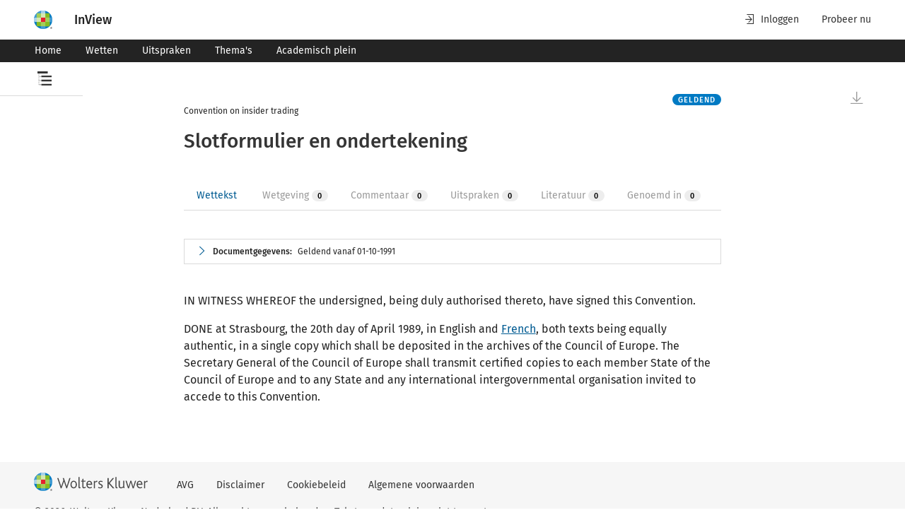

--- FILE ---
content_type: text/html; charset=utf-8
request_url: https://www.inview.nl/openCitation/idb98e5a738cf4b22706d4d6b4ca57c327/convention-on-insider-trading-regstaart
body_size: 10958
content:
<!doctype html><html lang="nl"><head> <title data-react-helmet="true">Convention on insider trading regstaart | InView</title> <meta content="IE=edge" http-equiv="X-UA-Compatible"><meta charset="utf-8"><link href="/favicon.ico" rel="icon"><meta content="width=device-width,initial-scale=1" name="viewport"><meta content="#ffffff" name="theme-color"><meta content="yes" name="apple-mobile-web-app-capable"><meta content="white" name="apple-mobile-web-app-status-bar-style"><meta content="#ffffff" name="theme-color"><meta content="#ffffff" name="msapplication-TileColor"><meta content="/favicons/mstile-144x144.png" name="msapplication-TileImage"><meta content="#2b5797" name="msapplication-TileColor"><meta content="/browserconfig.xml" name="msapplication-config"><meta content="summary_large_image" name="twitter:card"><meta content="/favicons/android-chrome-512x512.png" name="twitter:image" property="og:image"><meta content="image/png" property="og:image:type"><meta content="512" property="og:image:width"><meta content="512" property="og:image:height"><link href="/apple-touch-icon.png" rel="apple-touch-icon"><link href="/favicons/apple-touch-icon-180x180.png" rel="apple-touch-icon" sizes="180x180"><link href="/favicons/apple-touch-icon-152x152.png" rel="apple-touch-icon" sizes="152x152"><link href="/favicons/apple-touch-icon-167x167.png" rel="apple-touch-icon" sizes="167x167"><link href="/favicons/favicon-32x32.png" rel="icon" sizes="32x32" type="image/png"><link href="/favicons/favicon-16x16.png" rel="icon" sizes="16x16" type="image/png"><link color="#5bbad5" href="/favicons/safari-pinned-tab.svg" rel="mask-icon"><link href="/favicon.ico" rel="shortcut icon"><link rel="preconnect" href="https://www.googletagmanager.com"><link rel="preconnect" href="https://www.google-analytics.com"> <link data-react-helmet="true" rel="manifest" href="/manifest.json"/><link data-react-helmet="true" rel="canonical" href="https://www.inview.nl/openCitation/idb98e5a738cf4b22706d4d6b4ca57c327/convention-on-insider-trading-regstaart"/>   <meta content="1.0.210" name="navng-version"> <meta data-react-helmet="true" name="tdm-reservation" content="1"/><meta data-react-helmet="true" name="application-name" content="InView"/><meta data-react-helmet="true" name="description" property="og:description" content="InView, het onderzoeksplatform voor het opstellen van een onderbouwd juridisch en fiscaal advies"/><meta data-react-helmet="true" property="og:image:alt" content="InView, het platform voor de jurist en fiscalist"/><meta data-react-helmet="true" name="apple-mobile-web-app-title" content="InView"/><meta data-react-helmet="true" name="twitter:title" property="og:title" content="Convention on insider trading regstaart | InView"/> <script src="https://cdn.userdatatrust.com/Y42015271S.js"></script><meta content="uJLpPBz5-cYDrfNEIbHG-XqEdbsnkAFudeGTKG0BkAE" name="google-site-verification"><script>(()=>{"use strict";var e={},t={};function r(n){var o=t[n];if(void 0!==o)return o.exports;var a=t[n]={id:n,loaded:!1,exports:{}};return e[n].call(a.exports,a,a.exports,r),a.loaded=!0,a.exports}r.m=e,r.amdO={},(()=>{var e=[];r.O=(t,n,o,a)=>{if(!n){var i=1/0;for(s=0;s<e.length;s++){n=e[s][0],o=e[s][1],a=e[s][2];for(var l=!0,d=0;d<n.length;d++)(!1&a||i>=a)&&Object.keys(r.O).every((e=>r.O[e](n[d])))?n.splice(d--,1):(l=!1,a<i&&(i=a));if(l){e.splice(s--,1);var u=o();void 0!==u&&(t=u)}}return t}a=a||0;for(var s=e.length;s>0&&e[s-1][2]>a;s--)e[s]=e[s-1];e[s]=[n,o,a]}})(),r.n=e=>{var t=e&&e.__esModule?()=>e.default:()=>e;return r.d(t,{a:t}),t},(()=>{var e,t=Object.getPrototypeOf?e=>Object.getPrototypeOf(e):e=>e.__proto__;r.t=function(n,o){if(1&o&&(n=this(n)),8&o)return n;if("object"==typeof n&&n){if(4&o&&n.__esModule)return n;if(16&o&&"function"==typeof n.then)return n}var a=Object.create(null);r.r(a);var i={};e=e||[null,t({}),t([]),t(t)];for(var l=2&o&&n;"object"==typeof l&&!~e.indexOf(l);l=t(l))Object.getOwnPropertyNames(l).forEach((e=>i[e]=()=>n[e]));return i.default=()=>n,r.d(a,i),a}})(),r.d=(e,t)=>{for(var n in t)r.o(t,n)&&!r.o(e,n)&&Object.defineProperty(e,n,{enumerable:!0,get:t[n]})},r.f={},r.e=e=>Promise.all(Object.keys(r.f).reduce(((t,n)=>(r.f[n](e,t),t)),[])),r.u=e=>"static/js/"+e+"."+{93:"bda642b3",839:"820abbff",944:"304b945b"}[e]+".chunk.js",r.miniCssF=e=>"static/css/"+e+".44f683dc.chunk.css",r.g=function(){if("object"==typeof globalThis)return globalThis;try{return this||new Function("return this")()}catch(e){if("object"==typeof window)return window}}(),r.o=(e,t)=>Object.prototype.hasOwnProperty.call(e,t),(()=>{var e={},t="@wk-app/navng:";r.l=(n,o,a,i)=>{if(e[n])e[n].push(o);else{var l,d;if(void 0!==a)for(var u=document.getElementsByTagName("script"),s=0;s<u.length;s++){var f=u[s];if(f.getAttribute("src")==n||f.getAttribute("data-webpack")==t+a){l=f;break}}l||(d=!0,(l=document.createElement("script")).charset="utf-8",l.timeout=120,r.nc&&l.setAttribute("nonce",r.nc),l.setAttribute("data-webpack",t+a),l.src=n),e[n]=[o];var c=(t,r)=>{l.onerror=l.onload=null,clearTimeout(p);var o=e[n];if(delete e[n],l.parentNode&&l.parentNode.removeChild(l),o&&o.forEach((e=>e(r))),t)return t(r)},p=setTimeout(c.bind(null,void 0,{type:"timeout",target:l}),12e4);l.onerror=c.bind(null,l.onerror),l.onload=c.bind(null,l.onload),d&&document.head.appendChild(l)}}})(),r.r=e=>{"undefined"!=typeof Symbol&&Symbol.toStringTag&&Object.defineProperty(e,Symbol.toStringTag,{value:"Module"}),Object.defineProperty(e,"__esModule",{value:!0})},r.nmd=e=>(e.paths=[],e.children||(e.children=[]),e),r.p="/",(()=>{if("undefined"!=typeof document){var e=e=>new Promise(((t,n)=>{var o=r.miniCssF(e),a=r.p+o;if(((e,t)=>{for(var r=document.getElementsByTagName("link"),n=0;n<r.length;n++){var o=(i=r[n]).getAttribute("data-href")||i.getAttribute("href");if("stylesheet"===i.rel&&(o===e||o===t))return i}var a=document.getElementsByTagName("style");for(n=0;n<a.length;n++){var i;if((o=(i=a[n]).getAttribute("data-href"))===e||o===t)return i}})(o,a))return t();((e,t,n,o,a)=>{var i=document.createElement("link");i.rel="stylesheet",i.type="text/css",r.nc&&(i.nonce=r.nc),i.onerror=i.onload=r=>{if(i.onerror=i.onload=null,"load"===r.type)o();else{var n=r&&r.type,l=r&&r.target&&r.target.href||t,d=new Error("Loading CSS chunk "+e+" failed.\n("+n+": "+l+")");d.name="ChunkLoadError",d.code="CSS_CHUNK_LOAD_FAILED",d.type=n,d.request=l,i.parentNode&&i.parentNode.removeChild(i),a(d)}},i.href=t,document.head.appendChild(i)})(e,a,0,t,n)})),t={577:0};r.f.miniCss=(r,n)=>{t[r]?n.push(t[r]):0!==t[r]&&{93:1}[r]&&n.push(t[r]=e(r).then((()=>{t[r]=0}),(e=>{throw delete t[r],e})))}}})(),(()=>{var e={577:0};r.f.j=(t,n)=>{var o=r.o(e,t)?e[t]:void 0;if(0!==o)if(o)n.push(o[2]);else if(577!=t){var a=new Promise(((r,n)=>o=e[t]=[r,n]));n.push(o[2]=a);var i=r.p+r.u(t),l=new Error;r.l(i,(n=>{if(r.o(e,t)&&(0!==(o=e[t])&&(e[t]=void 0),o)){var a=n&&("load"===n.type?"missing":n.type),i=n&&n.target&&n.target.src;l.message="Loading chunk "+t+" failed.\n("+a+": "+i+")",l.name="ChunkLoadError",l.type=a,l.request=i,o[1](l)}}),"chunk-"+t,t)}else e[t]=0},r.O.j=t=>0===e[t];var t=(t,n)=>{var o,a,i=n[0],l=n[1],d=n[2],u=0;if(i.some((t=>0!==e[t]))){for(o in l)r.o(l,o)&&(r.m[o]=l[o]);if(d)var s=d(r)}for(t&&t(n);u<i.length;u++)a=i[u],r.o(e,a)&&e[a]&&e[a][0](),e[a]=0;return r.O(s)},n=this["webpackJsonp@wk-app/navng"]=this["webpackJsonp@wk-app/navng"]||[];n.forEach(t.bind(null,0)),n.push=t.bind(null,n.push.bind(n))})()})()</script><script defer="defer" src="/static/js/5.27f2584a.js"></script><script defer="defer" src="/static/js/main.27f2584a.js"></script><link href="/static/css/5.dfbd7150.css" rel="stylesheet"><link href="/static/css/main.d50f6813.css" rel="stylesheet"></head><body><noscript><iframe height="0" src="https://www.googletagmanager.com/ns.html?id=GTM-5Q5NHDD" style="display:none;visibility:hidden" width="0"></iframe></noscript>  <div id="root" data-ssr-enabled="true" ><div class="toast-message-container" data-testid="toast-message-container"></div><header class="wk-banner" role="banner"><div class="wk-banner-container"><div class="wk-logo-container"><span class="tooltip-container hide-tooltip right" data-testid="tooltip-container"><span data-testid="tooltip-popup" class="tooltip-content right indicator">Over dit product</span><span class="arrow right"></span><span class="wrapped-content" data-testid="tooltip-trigger"><button class="nav-wk-logo" data-testid="header-logo"><img class="wk-logo hidden-from-tablet" src="//cdn.wolterskluwer.io/wk/fundamentals/1.x.x/logo/assets/wheel-small.svg" aria-hidden="true" alt="Wolters Kluwer Product Name - Page anchor links to"/><img class="wk-logo hidden-until-tablet" src="//cdn.wolterskluwer.io/wk/fundamentals/1.x.x/logo/assets/wheel-medium.svg" aria-hidden="true" alt="Wolters Kluwer Product Name - Page anchor links to"/></button></span></span><a class="nav-logo-text-link" data-testid="header-logo-text" href="/"><span class="nav-logo-text-bold">InView</span><span class="nav-logo-text-subtitle"></span></a></div><div class="wk-banner-skip-to-content"><div data-e2e="cg-button-field" class="cg-button-field-2-5-1 cg-button-field-small cg-button-field-ghost "><button tabindex="1" class="wk-button-skip-to-content" data-testid="banner-skip-to-content">Naar hoofdinhoud</button></div></div><div class="wk-banner-content"><div class="wk-banner-right-content"><div class="wk-banner-action-bar"><button class="wk-banner-action-bar-item wk-button wk-button-text wk-button-icon-left"><span class="wk-icon-login" aria-hidden="true"></span>Inloggen</button><a class="wk-banner-action-bar-item wk-button wk-button-text wk-button-icon-left hidden-until-tablet" title="Probeer nu" href="https://shop.wolterskluwer.nl/proefabonnementen/inview-essential/?itm_source=inview_verwijzing&amp;itm_medium=digital_solution&amp;itm_content=menu" tabindex="0" target="_blank" rel="noopener noreferrer">Probeer nu</a></div></div></div></div></header><div class="wknl-banner"><div class="wk-navbar-banner wk-navbar-menu"><nav class="wk-navbar-banner-container"><div class="wk-nav"><ul class="wk-nav-list"><li class="wk-nav-item"><a tabindex="-1" data-testid="navbar-item" title="Home" class="wk-nav-item" href="/"><button class="wk-button wk-button-small">Home</button></a></li><li class="wk-nav-item"><a tabindex="-1" data-testid="navbar-item" title="Wetten" class="wk-nav-item" href="/wetten"><button class="wk-button wk-button-small">Wetten</button></a></li><li class="wk-nav-item"><a tabindex="-1" data-testid="navbar-item" title="Uitspraken" class="wk-nav-item" href="/uitspraken"><button class="wk-button wk-button-small">Uitspraken</button></a></li><li class="wk-nav-item"><a tabindex="-1" data-testid="navbar-item" title="Thema&#x27;s" class="wk-nav-item" href="/themas"><button class="wk-button wk-button-small">Thema&#x27;s</button></a></li><li class="wk-nav-item"><a tabindex="-1" data-testid="navbar-item" title="Academisch plein" class="wk-nav-item" href="/academisch-plein"><button class="wk-button wk-button-small">Academisch plein</button></a></li></ul></div><div class="wk-more-menu wk-dropdown"><button class="wk-button wk-button-small wk-button-icon-left" data-testid="small-menu-open" tabindex="-1"><span class="wk-icon-menu" aria-hidden="true"></span><span class="nav-text-menu">Menu</span></button></div></nav></div></div><main><div class="pane-overlay-container nav-toc-tree-overlay-container has-long-title" data-testid="toc-overlay-container"><div class="wk-smoke-break wk-smoke-break-wide" role="dialog" data-testid="sidepanel"><div class="wk-smoke-break-overlay"></div><div role="document" class="wk-smoke-break-content wk-smoke-break-left wk-smoke-break-content-theme-light"><header class="wk-smoke-break-header"><div class="wk-smoke-break-title"><svg class="toc-open-icon" xmlns="http://www.w3.org/2000/svg" width="20" height="20" viewBox="0 0 20 20"><path d="M5.38812783,6.04651164 L5.38812783,8.37209304 L20,8.37209304 L20,6.04651164 L5.38812783,6.04651164 Z M0,0 L0,3.02325583 L14.6118721,3.02325583 L14.6118721,0 L0,0 Z M5.38812783,14.1860466 L20,14.1860466 L20,11.8604651 L5.38812783,11.8604651 L5.38812783,14.1860466 Z M5.38812783,20 L20,20 L20,17.6744187 L5.38812783,17.6744187 L5.38812783,20 Z M1.82648401,3.4883721 L2.28310501,3.4883721 L2.28310501,4.6511628 L1.82648401,4.6511628 L1.82648401,3.4883721 Z M1.82648401,5.81395351 L2.28310501,5.81395351 L2.28310501,6.9767442 L1.82648401,6.9767442 L1.82648401,5.81395351 Z M1.82648401,8.1395349 L2.28310501,8.1395349 L2.28310501,9.30232561 L1.82648401,9.30232561 L1.82648401,8.1395349 Z M1.82648401,10.4651163 L2.28310501,10.4651163 L2.28310501,11.627907 L1.82648401,11.627907 L1.82648401,10.4651163 Z M1.82648401,12.7906977 L2.28310501,12.7906977 L2.28310501,13.9534884 L1.82648401,13.9534884 L1.82648401,12.7906977 Z M1.82648401,15.1162791 L2.28310501,15.1162791 L2.28310501,16.2790699 L1.82648401,16.2790699 L1.82648401,15.1162791 Z M1.82648401,17.4418605 L2.28310501,17.4418605 L2.28310501,18.6046512 L1.82648401,18.6046512 L1.82648401,17.4418605 Z M3.19634702,18.5465117 L3.19634702,19.127907 L2.28310501,19.127907 L2.28310501,18.5465117 L3.19634702,18.5465117 Z M5.02283102,18.5465117 L5.02283102,19.127907 L4.10958902,19.127907 L4.10958902,18.5465117 L5.02283102,18.5465117 Z M3.19634702,12.7906977 L3.19634702,13.372093 L2.28310501,13.372093 L2.28310501,12.7906977 L3.19634702,12.7906977 Z M5.02283102,12.7906977 L5.02283102,13.372093 L4.10958902,13.372093 L4.10958902,12.7906977 L5.02283102,12.7906977 Z M3.19634702,6.9767442 L3.19634702,7.55813956 L2.28310501,7.55813956 L2.28310501,6.9767442 L3.19634702,6.9767442 Z M5.02283102,6.9767442 L5.02283102,7.55813956 L4.10958902,7.55813956 L4.10958902,6.9767442 L5.02283102,6.9767442 Z"></path></svg><span class="toc-tree-overlay-title" data-testid="toc-overlay-title-icon-text"><div class="toc-truncated-text-title"><span class="truncated-text-wrapper" data-testid="truncated-text"><span class="truncated-text-title-wrapper title-expanded">Convention on insider trading</span></span></div></span></div></header><span class="tooltip-container hide-tooltip left" data-testid="tooltip-container"><span data-testid="tooltip-popup" class="tooltip-content left indicator">Sluit</span><span class="arrow left"></span><span class="wrapped-content" data-testid="tooltip-trigger"><button type="button" class="wk-smoke-break-close wk-button wk-button-icon" data-testid="sidepanel-close-button"><span class="wk-icon-close"></span><span class="wk-close-button-description">Close dialog, press escape or click to close dialog</span></button></span></span><div class="wk-smoke-break-body"><div class="toc-tree-content"><p class="toc-end-text">Einde inhoudsopgave</p></div></div></div></div></div><div class="sticky" data-testid="sticky-title-container"><div class="wk-page-container "><div class="wk-row"><div class="wk-col-1 hidden-until-laptop"></div><div class="wk-col wk-col-12-tablet wk-col-10-desktop sticky-title-text-wrapper"><span class="sticky-title-text"><span class="truncated-text-wrapper" data-testid="sticky-title-truncated-text"><span class="truncated-title-prefix" data-testid="truncated-title-text-prefix">Convention on insider trading<!-- -->:</span><span class="truncated-text-title-wrapper title-expanded">regstaart</span></span></span></div><div class="wk-col-1 hidden-until-laptop"></div></div></div></div><div class="wk-page-container document-page-container"><div class="wk-row"><div class="wk-col-1 hidden-until-laptop"><aside class="toc-tree static closed"><header class="toc-header has-long-title"><div class="toc-tree-icon"><svg class="toc-open-icon" xmlns="http://www.w3.org/2000/svg" width="20" height="20" viewBox="0 0 20 20"><path d="M5.38812783,6.04651164 L5.38812783,8.37209304 L20,8.37209304 L20,6.04651164 L5.38812783,6.04651164 Z M0,0 L0,3.02325583 L14.6118721,3.02325583 L14.6118721,0 L0,0 Z M5.38812783,14.1860466 L20,14.1860466 L20,11.8604651 L5.38812783,11.8604651 L5.38812783,14.1860466 Z M5.38812783,20 L20,20 L20,17.6744187 L5.38812783,17.6744187 L5.38812783,20 Z M1.82648401,3.4883721 L2.28310501,3.4883721 L2.28310501,4.6511628 L1.82648401,4.6511628 L1.82648401,3.4883721 Z M1.82648401,5.81395351 L2.28310501,5.81395351 L2.28310501,6.9767442 L1.82648401,6.9767442 L1.82648401,5.81395351 Z M1.82648401,8.1395349 L2.28310501,8.1395349 L2.28310501,9.30232561 L1.82648401,9.30232561 L1.82648401,8.1395349 Z M1.82648401,10.4651163 L2.28310501,10.4651163 L2.28310501,11.627907 L1.82648401,11.627907 L1.82648401,10.4651163 Z M1.82648401,12.7906977 L2.28310501,12.7906977 L2.28310501,13.9534884 L1.82648401,13.9534884 L1.82648401,12.7906977 Z M1.82648401,15.1162791 L2.28310501,15.1162791 L2.28310501,16.2790699 L1.82648401,16.2790699 L1.82648401,15.1162791 Z M1.82648401,17.4418605 L2.28310501,17.4418605 L2.28310501,18.6046512 L1.82648401,18.6046512 L1.82648401,17.4418605 Z M3.19634702,18.5465117 L3.19634702,19.127907 L2.28310501,19.127907 L2.28310501,18.5465117 L3.19634702,18.5465117 Z M5.02283102,18.5465117 L5.02283102,19.127907 L4.10958902,19.127907 L4.10958902,18.5465117 L5.02283102,18.5465117 Z M3.19634702,12.7906977 L3.19634702,13.372093 L2.28310501,13.372093 L2.28310501,12.7906977 L3.19634702,12.7906977 Z M5.02283102,12.7906977 L5.02283102,13.372093 L4.10958902,13.372093 L4.10958902,12.7906977 L5.02283102,12.7906977 Z M3.19634702,6.9767442 L3.19634702,7.55813956 L2.28310501,7.55813956 L2.28310501,6.9767442 L3.19634702,6.9767442 Z M5.02283102,6.9767442 L5.02283102,7.55813956 L4.10958902,7.55813956 L4.10958902,6.9767442 L5.02283102,6.9767442 Z"></path></svg></div><div class="toc-title"><div class="toc-truncated-text-title"><span class="truncated-text-wrapper" data-testid="truncated-text"><span class="truncated-text-title-wrapper title-expanded">Convention on insider trading</span></span></div></div><div class="toc-close-button-container"><span class="tooltip-container hide-tooltip right" data-testid="tooltip-container"><span data-testid="tooltip-popup" class="tooltip-content right indicator">Inhoudsopgave</span><span class="arrow right"></span><span class="wrapped-content" data-testid="tooltip-trigger"><button class="wk-button wk-button-text"><svg class="toc-open-icon" xmlns="http://www.w3.org/2000/svg" width="20" height="20" viewBox="0 0 20 20"><path d="M5.38812783,6.04651164 L5.38812783,8.37209304 L20,8.37209304 L20,6.04651164 L5.38812783,6.04651164 Z M0,0 L0,3.02325583 L14.6118721,3.02325583 L14.6118721,0 L0,0 Z M5.38812783,14.1860466 L20,14.1860466 L20,11.8604651 L5.38812783,11.8604651 L5.38812783,14.1860466 Z M5.38812783,20 L20,20 L20,17.6744187 L5.38812783,17.6744187 L5.38812783,20 Z M1.82648401,3.4883721 L2.28310501,3.4883721 L2.28310501,4.6511628 L1.82648401,4.6511628 L1.82648401,3.4883721 Z M1.82648401,5.81395351 L2.28310501,5.81395351 L2.28310501,6.9767442 L1.82648401,6.9767442 L1.82648401,5.81395351 Z M1.82648401,8.1395349 L2.28310501,8.1395349 L2.28310501,9.30232561 L1.82648401,9.30232561 L1.82648401,8.1395349 Z M1.82648401,10.4651163 L2.28310501,10.4651163 L2.28310501,11.627907 L1.82648401,11.627907 L1.82648401,10.4651163 Z M1.82648401,12.7906977 L2.28310501,12.7906977 L2.28310501,13.9534884 L1.82648401,13.9534884 L1.82648401,12.7906977 Z M1.82648401,15.1162791 L2.28310501,15.1162791 L2.28310501,16.2790699 L1.82648401,16.2790699 L1.82648401,15.1162791 Z M1.82648401,17.4418605 L2.28310501,17.4418605 L2.28310501,18.6046512 L1.82648401,18.6046512 L1.82648401,17.4418605 Z M3.19634702,18.5465117 L3.19634702,19.127907 L2.28310501,19.127907 L2.28310501,18.5465117 L3.19634702,18.5465117 Z M5.02283102,18.5465117 L5.02283102,19.127907 L4.10958902,19.127907 L4.10958902,18.5465117 L5.02283102,18.5465117 Z M3.19634702,12.7906977 L3.19634702,13.372093 L2.28310501,13.372093 L2.28310501,12.7906977 L3.19634702,12.7906977 Z M5.02283102,12.7906977 L5.02283102,13.372093 L4.10958902,13.372093 L4.10958902,12.7906977 L5.02283102,12.7906977 Z M3.19634702,6.9767442 L3.19634702,7.55813956 L2.28310501,7.55813956 L2.28310501,6.9767442 L3.19634702,6.9767442 Z M5.02283102,6.9767442 L5.02283102,7.55813956 L4.10958902,7.55813956 L4.10958902,6.9767442 L5.02283102,6.9767442 Z"></path></svg></button></span></span></div></header><div class="toc-tree-content"><p class="toc-end-text">Einde inhoudsopgave</p></div></aside></div><div class="wk-col wk-col-12-tablet wk-col-10-desktop"><div class="scrollable-container scrolling-disabled has-historic-highlights-enabled" data-testid="scrollable-container"><div class="scrollable-container-document-view active-document no-shadow" data-id="idb98e5a738cf4b22706d4d6b4ca57c327" data-title="regstaart" data-type="wet-regelgeving" data-testid="scrollable-container-document-view"><div class="nav-document-container wet-regelgeving" data-testid="document-container"><div data-id="document-container-extra"></div><div class="law-document" data-testid="document-content" data-e2e-docview-type="law-document"><div class="wk-atlas-document" id="id8ae82fd88bbfb03c6960d2b6f84facff"><div class="wk-document" id="id8ae82fd88bbfb03c6960d2b6f84facff"><div class="indented-level document-head" id="documentgegevens"><div class="document-head-title-wrap"><div class="document-head-title"><p class="pci2ga_text"><span>Convention on insider trading</span></p><h1>Slotformulier en ondertekening</h1></div><p class="pit-stamp"><span data-e2e="cg-tag" class="cg-tag-2-5-1 cg-tag-blue">Geldend</span></p></div></div><div class="related-tabs-container" data-testid="related-tabs-container"><div data-e2e="cg-tabs-ctx" class="cg-tabs-ctx-2-13-0"><div style="display:none"></div><div data-e2e="cg-tablist" role="tablist" class="cg-tabs cg-tabs-no-margin "><div data-e2e="cg-tab-headers" class="cg-tab-headers"><button data-e2e="cg-tab" aria-selected="true" aria-disabled="false" aria-controls="_pnl_0" role="tab" type="button" tabindex="0" id="_hdr_0" class="cg-tab cg-has-inner-content cg-is-active "><div class="cg-tab-inner-content"><span class="tab-tooltip-handle-0 tab-tooltip" tabindex="-1"><span data-testid="related-tabs-tab-title" class="wknl-related-tabs-tag-tab-id">Wettekst</span></span></div></button><button data-e2e="cg-tab" aria-selected="false" aria-disabled="true" aria-controls="_pnl_1" role="tab" type="button" tabindex="-1" id="_hdr_1" class="cg-tab cg-has-inner-content cg-is-disabled "><div class="cg-tab-inner-content"><span class="tab-tooltip-handle-1 tab-tooltip" tabindex="-1"><span data-testid="related-tabs-tab-title" class="wknl-related-tabs-tag-tab-id">Wetgeving</span><span data-e2e="cg-tag" class="cg-tag-2-5-1 cg-tag-default">0</span></span></div></button><button data-e2e="cg-tab" aria-selected="false" aria-disabled="true" aria-controls="_pnl_2" role="tab" type="button" tabindex="-1" id="_hdr_2" class="cg-tab cg-has-inner-content cg-is-disabled "><div class="cg-tab-inner-content"><span class="tab-tooltip-handle-2 tab-tooltip" tabindex="-1"><span data-testid="related-tabs-tab-title" class="wknl-related-tabs-tag-tab-id">Commentaar</span><span data-e2e="cg-tag" class="cg-tag-2-5-1 cg-tag-default">0</span></span></div></button><button data-e2e="cg-tab" aria-selected="false" aria-disabled="true" aria-controls="_pnl_3" role="tab" type="button" tabindex="-1" id="_hdr_3" class="cg-tab cg-has-inner-content cg-is-disabled "><div class="cg-tab-inner-content"><span class="tab-tooltip-handle-3 tab-tooltip" tabindex="-1"><span data-testid="related-tabs-tab-title" class="wknl-related-tabs-tag-tab-id">Uitspraken</span><span data-e2e="cg-tag" class="cg-tag-2-5-1 cg-tag-default">0</span></span></div></button><button data-e2e="cg-tab" aria-selected="false" aria-disabled="true" aria-controls="_pnl_4" role="tab" type="button" tabindex="-1" id="_hdr_4" class="cg-tab cg-has-inner-content cg-is-disabled "><div class="cg-tab-inner-content"><span class="tab-tooltip-handle-4 tab-tooltip" tabindex="-1"><span data-testid="related-tabs-tab-title" class="wknl-related-tabs-tag-tab-id">Literatuur</span><span data-e2e="cg-tag" class="cg-tag-2-5-1 cg-tag-default">0</span></span></div></button><button data-e2e="cg-tab" aria-selected="false" aria-disabled="true" aria-controls="_pnl_5" role="tab" type="button" tabindex="-1" id="_hdr_5" class="cg-tab cg-has-inner-content cg-is-disabled "><div class="cg-tab-inner-content"><span class="tab-tooltip-handle-5 tab-tooltip" tabindex="-1"><span data-testid="related-tabs-tab-title" class="wknl-related-tabs-tag-tab-id">Genoemd in</span><span data-e2e="cg-tag" class="cg-tag-2-5-1 cg-tag-default">0</span></span></div></button><div class="cg-tabs-underline cg-tabs-underline-hovered has-no-transition"></div><div class="cg-tabs-underline"></div></div><div data-section="dropdown" class="cg-tab-hidden "><div data-e2e="cg-button-field" class="cg-button-field-2-13-0 cg-button-field-icon-right cg-button-field-text "><button id="_dd" data-e2e="cg-tabs-dropdown-toggle" type="button" aria-expanded="false" aria-haspopup="true" tabindex="-1" class="cg-tab cg-tabs-dropdown-toggle ">Toon alle<!-- --> <span data-e2e="cg-icon" class="cg-icon-2-13-0"><svg xmlns="http://www.w3.org/2000/svg" aria-hidden="true" icon-name="chevron-down" focusable="false" role="img" style="height:1em;width:1em"><title>Uitbreiden</title><use href="#wk-icon-chevron-down"></use></svg></span></button></div><div class="cg-dropdown-doc-ref-2-13-0"></div></div></div></div><span data-e2e="cg-tooltip" id="" class="cg-tooltip-ctx-2-5-1 cg-tooltip-open cg-tooltip-hide cg-tooltip cg-tooltip-indicator cg-position-top " style="top:0;left:0"><span class="cg-tooltip-content"><span data-e2e="cg-tooltip-body" class="cg-tooltip-body">Deze functie is alleen te gebruiken als je bent ingelogd.</span></span></span><span data-e2e="cg-tooltip" id="" class="cg-tooltip-ctx-2-5-1 cg-tooltip-open cg-tooltip-hide cg-tooltip cg-tooltip-indicator cg-position-top " style="top:0;left:0"><span class="cg-tooltip-content"><span data-e2e="cg-tooltip-body" class="cg-tooltip-body">Deze functie is alleen te gebruiken als je bent ingelogd.</span></span></span><span data-e2e="cg-tooltip" id="" class="cg-tooltip-ctx-2-5-1 cg-tooltip-open cg-tooltip-hide cg-tooltip cg-tooltip-indicator cg-position-top " style="top:0;left:0"><span class="cg-tooltip-content"><span data-e2e="cg-tooltip-body" class="cg-tooltip-body">Deze functie is alleen te gebruiken als je bent ingelogd.</span></span></span><span data-e2e="cg-tooltip" id="" class="cg-tooltip-ctx-2-5-1 cg-tooltip-open cg-tooltip-hide cg-tooltip cg-tooltip-indicator cg-position-top " style="top:0;left:0"><span class="cg-tooltip-content"><span data-e2e="cg-tooltip-body" class="cg-tooltip-body">Deze functie is alleen te gebruiken als je bent ingelogd.</span></span></span><span data-e2e="cg-tooltip" id="" class="cg-tooltip-ctx-2-5-1 cg-tooltip-open cg-tooltip-hide cg-tooltip cg-tooltip-indicator cg-position-top " style="top:0;left:0"><span class="cg-tooltip-content"><span data-e2e="cg-tooltip-body" class="cg-tooltip-body">Deze functie is alleen te gebruiken als je bent ingelogd.</span></span></span></div><div class="metadata-container expandable-section" data-testid="metadata-container"><div class="expandable collapsed"><div data-testid="expandable-head" class="head toggle-by-arrow"><span data-testid="expandable-arrow" class="wk-icon-chevron-right"></span><span class="text"><span><span class="metadata-title">Documentgegevens:</span><ul class="metadata-abstract"><li><p class="pci2ga_text">Geldend vanaf 01-10-1991</p></li></ul></span></span></div><div class="body"><dl class="metadata"><dt>Bronpublicatie:</dt><dd><p class="pci2ga_text">20-04-1989, Trb. 1993, 111 (uitgifte: 27-08-1993, kamerstukken/regelingnummer: -)</p></dd><dt>Inwerkingtreding</dt><dd><div><p class="pci2ga_text">01-10-1991</p></div></dd><dt>Bronpublicatie inwerkingtreding:</dt><dd><p class="pci2ga_text">20-04-1989, Trb. 1993, 111 (uitgifte: 27-08-1993, kamerstukken/regelingnummer: -)</p></dd><dt>Vakgebied(en)</dt><dd><div><p class="pci2ga_text">Financieel recht / Financieel toezicht (juridisch)</p></div><div><p class="pci2ga_text">Bijzonder strafrecht / Economisch strafrecht</p></div></dd></dl></div></div></div><div class="indented-level wknl_onderdeelversiecontent"><div class="indented-level wknl_regstaart" id="id-8AE82FD88BBFB03C6960D2B6F84FACFF"><div class="indented-level wknl_a"><p class="pci2ga_text">IN WITNESS WHEREOF the undersigned, being duly authorised thereto, have signed this Convention.</p></div><div class="indented-level wknl_a"><p class="pci2ga_text">DONE at Strasbourg, the 20th day of April 1989, in English and <a data-e2e-link-type="citation-link" href="/openCitation/id734ae8987c805d6f9e3b96493ab0fdd8/convention-sur-les-op-rations-financi-res-des-initi-s"><span rel="pci-core:cites" class="wknl_verwijzing" id="id-e3e8e052f2fea3cf27cc2cdbe29103c0" resource="http://doc.wolterskluwer.com/content?cite=id734ae8987c805d6f9e3b96493ab0fdd8">French</span></a>, both texts being equally authentic, in a single copy which shall be deposited in the archives of the Council of Europe. The Secretary General of the Council of Europe shall transmit certified copies to each member State of the Council of Europe and to any State and any international intergovernmental organisation invited to accede to this Convention. </p></div></div></div></div></div></div></div><div class="endOfDocumentAnchor"></div></div></div></div><div class="wk-col-1 nav-toolbar-column hidden-until-laptop" data-testid="document-toolbar-desktop"><div class="nav-toolbar grid-fixed"><div class="toolbar-item-wrapper"><span class="tooltip-container hide-tooltip left" data-testid="tooltip-container"><span data-testid="tooltip-popup" class="tooltip-content left indicator">Deze functie is alleen te gebruiken als je bent ingelogd.</span><span class="arrow left"></span><span class="wrapped-content" data-testid="tooltip-trigger"><span class="document-toolbar-item wk-icon-download-line disabled" aria-hidden="true" data-testid="document-toolbar-download"></span></span></span></div></div></div><div class="nav-floating-toolbar hidden-from-laptop" data-testid="document-toolbar-mobile"><div class="nav-floating-toolbar-items-left"><button class="nav-toolbar-toc-icon wk-button" data-testid="document-toolbar-toc-button"><svg class="toc-open-icon" xmlns="http://www.w3.org/2000/svg" width="20" height="20" viewBox="0 0 20 20"><path d="M5.38812783,6.04651164 L5.38812783,8.37209304 L20,8.37209304 L20,6.04651164 L5.38812783,6.04651164 Z M0,0 L0,3.02325583 L14.6118721,3.02325583 L14.6118721,0 L0,0 Z M5.38812783,14.1860466 L20,14.1860466 L20,11.8604651 L5.38812783,11.8604651 L5.38812783,14.1860466 Z M5.38812783,20 L20,20 L20,17.6744187 L5.38812783,17.6744187 L5.38812783,20 Z M1.82648401,3.4883721 L2.28310501,3.4883721 L2.28310501,4.6511628 L1.82648401,4.6511628 L1.82648401,3.4883721 Z M1.82648401,5.81395351 L2.28310501,5.81395351 L2.28310501,6.9767442 L1.82648401,6.9767442 L1.82648401,5.81395351 Z M1.82648401,8.1395349 L2.28310501,8.1395349 L2.28310501,9.30232561 L1.82648401,9.30232561 L1.82648401,8.1395349 Z M1.82648401,10.4651163 L2.28310501,10.4651163 L2.28310501,11.627907 L1.82648401,11.627907 L1.82648401,10.4651163 Z M1.82648401,12.7906977 L2.28310501,12.7906977 L2.28310501,13.9534884 L1.82648401,13.9534884 L1.82648401,12.7906977 Z M1.82648401,15.1162791 L2.28310501,15.1162791 L2.28310501,16.2790699 L1.82648401,16.2790699 L1.82648401,15.1162791 Z M1.82648401,17.4418605 L2.28310501,17.4418605 L2.28310501,18.6046512 L1.82648401,18.6046512 L1.82648401,17.4418605 Z M3.19634702,18.5465117 L3.19634702,19.127907 L2.28310501,19.127907 L2.28310501,18.5465117 L3.19634702,18.5465117 Z M5.02283102,18.5465117 L5.02283102,19.127907 L4.10958902,19.127907 L4.10958902,18.5465117 L5.02283102,18.5465117 Z M3.19634702,12.7906977 L3.19634702,13.372093 L2.28310501,13.372093 L2.28310501,12.7906977 L3.19634702,12.7906977 Z M5.02283102,12.7906977 L5.02283102,13.372093 L4.10958902,13.372093 L4.10958902,12.7906977 L5.02283102,12.7906977 Z M3.19634702,6.9767442 L3.19634702,7.55813956 L2.28310501,7.55813956 L2.28310501,6.9767442 L3.19634702,6.9767442 Z M5.02283102,6.9767442 L5.02283102,7.55813956 L4.10958902,7.55813956 L4.10958902,6.9767442 L5.02283102,6.9767442 Z"></path></svg></button></div><div class="nav-floating-toolbar-items-right"><span class="document-toolbar-item wk-icon-download-line disabled" aria-hidden="true" data-testid="document-toolbar-download"></span></div></div></div></div></main><div class="generic-smokebreak generic-smokebreak-width-default wknl-support-panel"></div><div class="generic-smokebreak generic-smokebreak-width-wide search-prefilter"></div><div id="quickview"></div><div class="generic-smokebreak generic-smokebreak-width-default wknl-feedback-form"></div><footer data-testid="footer" class="wk-footer footer-available" role="contentinfo"><div class="wk-footer-main" role="navigation"><span class="wk-logo"><img class="wk-logo-small hidden-from-tablet" src="//cdn.wolterskluwer.io/wk/fundamentals/1.x.x/logo/assets/small.svg" alt="Wolters Kluwer Product Name - Page anchor links to"/><img class="wk-logo-medium hidden-until-tablet" src="//cdn.wolterskluwer.io/wk/fundamentals/1.x.x/logo/assets/medium.svg" alt="Wolters Kluwer Product Name - Page anchor links to"/></span><ul data-testid="footer-item-list" class="wk-footer-nav"><li class="wk-footer-item "><a class="wk-footer-link" href="https://www.wolterskluwer.com/nl-nl/privacy-cookies" title="AVG" target="_blank" rel="noopener noreferrer">AVG</a></li><li class="wk-footer-item "><a class="wk-footer-link" href="https://www.wolterskluwer.com/nl-nl/solutions/nederland/disclaimer" title="Disclaimer" target="_blank" rel="noopener noreferrer">Disclaimer</a></li><li class="wk-footer-item "><a class="wk-footer-link" title="Cookiebeleid" rel="nofollow" href="/cookiebeleid">Cookiebeleid</a></li><li class="wk-footer-item "><a class="wk-footer-link" href="https://www.wolterskluwer.com/nl-nl/solutions/nederland/algemene-voorwaarden" title="Algemene voorwaarden" target="_blank" rel="noopener noreferrer">Algemene voorwaarden</a></li><li class="wk-footer-item hidden"><a class="wk-footer-link" title="Sitemap" rel="noopener noreferrer" href="/openCitation/idb98e5a738cf4b22706d4d6b4ca57c327/convention-on-insider-trading-regstaart#Sitemap">Sitemap</a></li></ul><p class="wk-footer-copyright">© <!-- -->2026<!-- -->, Wolters Kluwer Nederland BV. Alle rechten voorbehouden. Tekst- en datamining niet toegestaan.</p></div></footer></div><script src="/vars.js"></script> <script>window.__STATE__ = {"alerting":{"profile":null,"isLoading":true,"isError":false},"app":{"appLoading":false,"pageAccessError":0,"sidePanelOpened":false,"supportPanelOpened":false,"appSwitcherOpened":false,"featuresLoaded":true,"preferencesLoaded":true,"ssr":{"userAgentDeviceType":"desktop","requestUrl":"https://www.inview.nl/openCitation/idb98e5a738cf4b22706d4d6b4ca57c327/convention-on-insider-trading-regstaart","origin":"https://www.inview.nl","redirectUrl":"/openCitation/idb98e5a738cf4b22706d4d6b4ca57c327?ctx=686dbacf8b076db6243895bf43c70a16&undefined","masonryLayoutInitialValues":{"columns":0,"gap":0}},"features":{"TOPIC_SEARCH":{"isEnabled":false},"FAVORITES":{"isEnabled":true},"CASE_VIEW_BASIC":{"isEnabled":false},"CASE_VIEW_PREMIUM":{"isEnabled":false},"NOTES_AND_HIGHLIGHTS":{"isEnabled":true},"HIDDEN_BASIC_UI_ELEMENTS":{"isEnabled":false},"INTEGRATIONS_PAGE":{"isEnabled":false},"PREMIUM_UI_ELEMENTS":{"isEnabled":false},"BEST_MATCH_IN_SEARCH":{"isEnabled":false},"DASHBOARD_CONFIGURATION":{"isEnabled":false},"SWITCH_ALLES_WITH_ONDERWERPEN_TAB_SRL":{"isEnabled":false},"SEARCH_TERM_HIGHLIGHT":{"isEnabled":false},"WTD_SEGMENTED_CONTROL":{"isEnabled":false},"FIELDED_SEARCH_MENU":{"isEnabled":true},"EXPY_CONVERSATIONAL_SEARCH":{"isEnabled":false},"INVIEW_TAX_LINK":{"isEnabled":false},"INVIEW_TAX_REDIRECT":{"isEnabled":false},"DID_YOU_MEAN":{"isEnabled":false}}},"auth":{"authLoading":false,"authenticatingAuthority":null,"userSubscriptionType":"FREEMIUM","userProfile":null,"ipAddress":null,"isEntitled":null,"isPremiumUser":false,"taxSubscription":null,"isInternalUser":false},"annotations":{"hasAnnotationsLoaded":false,"annotations":[],"annotationsError":false},"browse":{"loading":false,"loadingError":false,"nodes":{},"filteredNodes":{},"rootIds":[],"scrollPosition":0,"toolPublications":[],"previousUrl":"","searchQuery":null},"caseView":{"loading":false,"error":null,"caseViewDocument":null,"documentId":null,"activeTab":0,"tabs":{"Publicaties":{"items":[],"loading":false,"page":1,"total":0},"Wetingangen":{"items":[],"loading":false,"page":1,"total":0},"Onderwerpen":{"items":[],"loading":false,"page":1,"total":0},"Gevonden in LI":{"items":[],"loading":false,"page":1,"total":0}},"initialTabCounts":{},"lawsuits":[],"isFootnoteExpanded":false,"activeAnchor":null,"isTocOpened":false,"isFilterPanelOpened":false,"expandVerdict":false,"fallbackDocumentMapping":{},"previousDocumentId":"","editorialFragments":null},"documentPage":{"activeDocumentId":"idb98e5a738cf4b22706d4d6b4ca57c327","startDocumentId":"","lastDocumentIdOutsideSubscription":"","isLoading":true,"isNextDocumentLoading":false,"hasMoreDocuments":true,"anchorIdentifier":"","activeToolbarItem":null,"isShareModalOpen":false,"isDownloadModalOpen":false,"downloadLinks":{"pdf":"","rtf":"","gedrukte-versie":""},"isDownloadMultipleDocumentsActive":false,"currentSpoolerJobId":null,"currentSpoolerDownloadUrl":null,"currentSpoolerToastId":null,"lastAnchorScroll":0,"viewType":"default","showLoginRequiredPage":false},"documents":{"byId":{"idb98e5a738cf4b22706d4d6b4ca57c327":{"documentContent":"\u003cdiv class=\"wk-atlas-document\" id=\"id8ae82fd88bbfb03c6960d2b6f84facff\">\u003cdiv class=\"wk-document\" id=\"id8ae82fd88bbfb03c6960d2b6f84facff\">\u003cdiv class=\"indented-level document-head\" id=\"documentgegevens\">\u003cpublication-logo>\u003c/publication-logo>\u003cdocument-stamp>\u003c/document-stamp>\u003cdiv class=\"document-head-title-wrap\">\u003cdiv class=\"document-head-title\">\u003cp class=\"pci2ga_text\">\u003cspan>Convention on insider trading\u003c/span>\u003c/p>\u003ch1>Slotformulier en ondertekening\u003c/h1>\u003c/div>\u003cpit-stamp>\u003c/pit-stamp>\u003c/div>\u003c/div>\u003cparent-topic-wrapper>\u003c/parent-topic-wrapper>\u003clazy-law-timeline>\u003c/lazy-law-timeline>\u003cdocument-related-tabs>\u003c/document-related-tabs>\u003cdocument-related-tab-content>\u003c/document-related-tab-content>\u003cin-preparation-version-notification>\u003c/in-preparation-version-notification>\u003cmetadata-container title=\"\u003cspan class='metadata-title'>Documentgegevens:\u003c/span>\u003cul class='metadata-abstract'>\u003cli>\u003cp class='pci2ga_text'>Geldend vanaf 01-10-1991\u003c/p>\u003c/li>\u003c/ul>\" content=\"\u003cdl class='metadata'>\u003cdt>Bronpublicatie:\u003c/dt>\u003cdd>\u003cp class='pci2ga_text'>20-04-1989, Trb. 1993, 111 (uitgifte: 27-08-1993, kamerstukken/regelingnummer: -)\u003c/p>\u003c/dd>\u003cdt>Inwerkingtreding\u003c/dt>\u003cdd>\u003cdiv>\u003cp class='pci2ga_text'>01-10-1991\u003c/p>\u003c/div>\u003c/dd>\u003cdt>Bronpublicatie inwerkingtreding:\u003c/dt>\u003cdd>\u003cp class='pci2ga_text'>20-04-1989, Trb. 1993, 111 (uitgifte: 27-08-1993, kamerstukken/regelingnummer: -)\u003c/p>\u003c/dd>\u003cdt>Vakgebied(en)\u003c/dt>\u003cdd>\u003cdiv>\u003cp class='pci2ga_text'>Financieel recht / Financieel toezicht (juridisch)\u003c/p>\u003c/div>\u003cdiv>\u003cp class='pci2ga_text'>Bijzonder strafrecht / Economisch strafrecht\u003c/p>\u003c/div>\u003c/dd>\u003c/dl>\">\u003c/metadata-container>\u003cdiv class=\"indented-level wknl_onderdeelversiecontent\">\u003cdiv class=\"indented-level wknl_regstaart\" id=\"id-8AE82FD88BBFB03C6960D2B6F84FACFF\">\u003cdiv class=\"indented-level wknl_a\">\u003cp class=\"pci2ga_text\">IN WITNESS WHEREOF the undersigned, being duly authorised thereto, have signed this Convention.\u003c/p>\u003c/div>\u003cdiv class=\"indented-level wknl_a\">\u003cp class=\"pci2ga_text\">DONE at Strasbourg, the 20th day of April 1989, in English and \u003creact-link to=\"/openCitation/id734ae8987c805d6f9e3b96493ab0fdd8/convention-sur-les-op-rations-financi-res-des-initi-s\" data-e2e-link-type=\"citation-link\">\u003cspan rel=\"pci-core:cites\" class=\"wknl_verwijzing\" id=\"id-e3e8e052f2fea3cf27cc2cdbe29103c0\" resource=\"http://doc.wolterskluwer.com/content?cite=id734ae8987c805d6f9e3b96493ab0fdd8\">French\u003c/span>\u003c/react-link>, both texts being equally authentic, in a single copy which shall be deposited in the archives of the Council of Europe. The Secretary General of the Council of Europe shall transmit certified copies to each member State of the Council of Europe and to any State and any international intergovernmental organisation invited to accede to this Convention. \u003c/p>\u003c/div>\u003c/div>\u003c/div>\u003cp class=\"pci2ga_text\">\u003c/p>\u003c/div>\u003c/div>","documentMetadata":{"author":[],"availableDate":"2009-06-06T00:00:00","cancelled":false,"documentIndexing":"49#2","documentTitle":"regstaart","documentTitlePrefix":"Convention on insider trading","documentType":"wet-regelgeving","ecliNumber":"","findability":null,"inPreparation":false,"localType":"RON","publicationId":"","publicationReference":null,"summaryTitle":"Convention on insider trading","displayTitle":"Convention on insider trading regstaart","PrimaryPublicationTitle":null,"partOfDocument":null,"modifiedDate":"2009-06-06T00:00:00","searchIndexState":"publiek","localAbstract":null,"practiceArea":"","publicationLocalId":"official_legislation"},"documentHighlight":{"highlights":[],"searchId":null,"searchTerm":null,"error":false},"footnoteContainerExpanded":false,"footnoteContainerExpandedByHighlight":false,"metadataContainerExpanded":false,"metadataContainerExpandedByHighlight":false,"expandableContent":[],"expandableContentByHighlight":[],"documentId":"idb98e5a738cf4b22706d4d6b4ca57c327","isLoading":false,"isAllowedForAvanzerUser":true,"isRelatedTabsAvailable":true,"lawDocumentState":{"documentPitState":"InForce","pitState":"inforce","targetDocumentId":"id8ae82fd88bbfb03c6960d2b6f84facff","title":"Convention on insider trading regstaart","from":"geldend","pitTocTreeId":"686dbacf8b076db6243895bf43c70a16","isCitation":true},"documentHasPrintedPdfUrl":false,"isScrolled":false}},"documentIds":["idb98e5a738cf4b22706d4d6b4ca57c327"],"canceledDocumentIds":[]},"feedback":{"feedbackOverlayOpened":false},"freeContent":{"jurisprudence":[],"themas":[],"legislation":[],"openScience":[],"openSciencePublications":[],"jurisprudenceLoading":false,"themasLoading":false,"legislationLoading":false,"openScienceDocumentsLoading":false,"openSciencePublicationsLoading":false},"header":{"menuOpened":false},"highlightController":{"selectedHighlightId":null,"focusedHighlightId":null,"isEnabled":true},"home":{"taxNews":null,"taxNewsErrorMessage":null,"taxNewsLoading":false,"taxNewsBlockOpen":false,"legalNews":null,"legalNewsErrorMessage":null,"legalNewsLoading":false,"legalNewsBlockOpen":false,"preSearchTerm":"","isHiddenWidgetsServiceLoading":false},"integrations":{"integrations":{"enabled":[],"isEnabledLoaded":false,"error":false},"legalIntelligence":{"loading":false,"error":false}},"interactiveModels":{"documents":[],"loading":false,"error":false},"journalOverview":{"searchResults":{},"searchResultPagination":1,"pageScrollPosition":0,"totalHits":0},"favoritePublications":{"favoritePublicationsLoading":false,"favoritePublications":[],"favoritePublicationsError":false,"loadingFavoritePublicationIds":[]},"favoriteDocuments":{"favoriteDocumentsLoading":false,"favoriteDocuments":[],"favoriteDocumentsError":false,"loadingFavoriteDocumentIds":[]},"labels":{"hasLoaded":false,"labels":[],"hasError":false,"displayedLabelsLength":50},"lastViewed":{"documents":{"items":{"documents":[],"error":false},"isLoading":true},"topics":{"items":{"documents":[],"error":false},"isLoading":true}},"lawCompare":{"lawCompareInProgress":false,"hasComparedContent":false},"publicationAlerts":{"publicationAlertsLoading":false,"alertedPublicationIds":[],"publicationAlertsError":false,"loadingPublicationAlertIds":[]},"quickview":{"quickviewOverlayOpened":false},"relatedDocuments":{"byDocumentId":{"idb98e5a738cf4b22706d4d6b4ca57c327":{"activeRelationTabIndex":0,"activeRelationTabParam":null,"activeRelationTabLinkId":null,"activeRelationGroupLinkId":null,"relationTabsLoading":false,"relationTabs":[{"tabId":"Wettekst","url":"tekst"},{"tabId":"Wetgeving","count":0,"isDisabled":true},{"tabId":"Commentaar","count":0,"isDisabled":true},{"tabId":"Uitspraken","count":0,"isDisabled":true},{"tabId":"Literatuur","count":0,"isDisabled":true},{"tabId":"Genoemd in","count":0,"isDisabled":true}],"relationPageScrollPosition":0,"relationPages":{}}},"documentIds":["idb98e5a738cf4b22706d4d6b4ca57c327"],"isRelatedDocOpening":false,"isFilterPanelOpen":false},"router":{"length":1,"action":"REPLACE","location":{"pathname":"/openCitation/idb98e5a738cf4b22706d4d6b4ca57c327","search":"?ctx=686dbacf8b076db6243895bf43c70a16&undefined","hash":"","key":""},"index":0,"entries":[{"pathname":"/","search":"","hash":"","key":"xr20qn"}],"isFirstRendering":false},"search":{"primaryPublicationTitle":null,"rootPublicationId":null,"targetDocumentId":"","documentType":null,"documentDisplayTitle":null,"documentId":"","loading":false,"overlayOpened":false,"resultItems":[],"searchId":"","searchParams":{"query":"","page":1,"itemsPerPage":10,"futureLawsChecked":false,"dateRange":{"from":"","until":""},"filterTreeIds":[],"appliedAnnotationIds":[],"sort":"relevance"},"publicationFilter":"","fieldedSearchParams":{},"totalHits":0,"totalHitsPaged":0,"isSearchHistoryLoading":false,"searchEvents":[],"searchHistoryOpened":false,"editedHistoricalSearchQuery":"","searchResultsLoading":false,"searchResultsScroll":null,"searchInputValue":"","sortBy":"relevance","errorMessage":null,"isSuggestionsLoading":false,"isSuggestionsOpened":false,"suggestions":[],"selectedSuggestion":0,"isEditorialRelationsLoading":false,"isCommentaryRelationsLoading":false,"isClusteredSearch":false,"clusters":{},"integrationClusters":{},"isIntegrationClustersLoading":false,"hasIntegrationClustersError":false,"returnPath":null},"searchFilters":{"nodes":{},"rootIds":[],"loading":false,"appliedNodeIds":[],"postFilterOverlayOpened":false,"postFilterPanelOpened":true,"splitPaneCurrentWidth":328,"filtersLoading":false,"filtersLoaded":false,"treeSearchId":"","futureLawsChecked":false,"dateRange":{"from":"","until":""},"sortedActiveFilterIds":[],"appliedAnnotationIds":[]},"searchPreFilters":{"nodes":{},"rootIds":[],"loading":false,"appliedNodeIds":[],"filterOverlayOpened":false,"filtersLoading":false,"filtersLoaded":false,"treeSearchId":""},"searchResultRelations":{"isEditorialRelationsLoading":false,"isCommentaryRelationsLoading":false,"isLawsuitRelationsLoading":false,"results":{}},"searchTabFilters":{"tabs":[{"id":"doctypes-ats-filter!ATS_Technical_Tree_Node","label":"Alles","totalHits":0,"reCount":false},{"id":"doctypes-ats-filter!ATS__TOPICS","label":"Onderwerpen","totalHits":0,"reCount":true},{"id":"doctypes-ats-filter!ATS_8#1","label":"Wet- en regelgeving","totalHits":0,"reCount":true},{"id":"doctypes-ats-filter!ATS_8#3","label":"Beleid","totalHits":0,"reCount":true},{"id":"doctypes-ats-filter!ATS_8#2","label":"Jurisprudentie","totalHits":0,"reCount":true},{"id":"doctypes-ats-filter!ATS_8#4","label":"Commentaar","totalHits":0,"reCount":true},{"id":"doctypes-ats-filter!ATS_8#5","label":"Literatuur","totalHits":0,"reCount":true},{"id":"doctypes-ats-filter!ATS_8#6","label":"Thema's","totalHits":0,"reCount":true}],"integrationTabs":[{"id":"legalIntelligence","label":"Gevonden in LI","totalHits":0,"reCount":true}],"isLoading":false,"activeTabIndex":0,"activeTabId":"doctypes-ats-filter!ATS_Technical_Tree_Node"},"fieldedSearchMenu":{"isOpen":false,"fields":{"title":"","author":"","referenceInformation":{"source":"","year":"","number":""},"ecli":"","legalName":{"lawName":"","articleNumber":""}},"suggestions":{"legalName":{"items":[],"isLoading":false,"query":""}}},"sti":{"byDocumentId":{},"documentIds":[]},"taxSearch":{"activeTab":0,"errorMessage":"","isOverlaid":false,"page":1,"pageCount":0,"query":"","resultItems":[],"scrollPosition":null,"searchId":"","status":"loading","totalHits":0,"tabStatus":"loadingTab"},"tdsTopic":{"activeAnchor":null,"overlayOpened":false,"paneOpened":true,"sectionAnchors":[],"selectedAnchor":null,"tdsTopic":null,"tdsTopicId":null,"tdsTopicType":null,"description":""},"toast":{"activeToasts":[],"lastId":-1},"toc":{"appliedNodeIds":[],"appliedDocumentIds":[],"loadingDocumentListNodeIds":[],"activeDocumentId":null,"activeNodeId":null,"contextType":"law","lastExpandedNodeId":null,"loading":false,"nodes":{},"nodeSourceType":null,"overlayOpened":false,"paneOpened":false,"publicationId":null,"publicationTitle":null,"rootIds":[],"tocEnabled":true,"activeJournalSectionId":null,"selectedJournalSectionId":null,"setIsSearchPanelOpened":false},"topic":{"activeAnchor":null,"overlayOpened":false,"paneOpened":true,"sectionAnchors":[],"selectedAnchor":null,"topic":null,"topicId":null,"displayTitle":"","shortTitle":"","description":"","metadata":{"author":[],"availableDate":null,"modifiedDate":null,"searchIndexState":null,"commonId":null}},"wtd":{"activeTabIndex":0,"loading":false,"tabCountsLoading":false,"error":null,"topicDocument":null,"topicDocumentId":null,"isContentLoading":false,"tabs":{"startpagina":{"loading":false,"total":0,"splitpaneState":{},"relatedDocuments":{"isLoading":true,"lawArticle":{"title":{"main":""},"id":"","body":""},"relatedTopics":[{"title":{"main":""},"id":"","body":""}]},"topicCloud":{"selectedTab":"semantical","tabs":{"hierarchical":{},"semantical":{}}}},"commentaar":{"activeSegmentIndex":0,"segments":{"primary":{"items":[],"total":0,"loading":true,"page":1,"filterTrees":[],"shadowTrees":[]},"secondary":{"items":[],"total":0,"loading":true,"page":1,"filterTrees":[],"shadowTrees":[]}},"initialTabCounts":0},"jurisprudentie":{"items":[],"total":0,"loading":true,"page":1,"filterTrees":[],"shadowTrees":[],"initialTabCounts":0},"literatuur":{"activeSegmentIndex":0,"segments":{"primary":{"items":[],"total":0,"loading":true,"page":1,"filterTrees":[],"shadowTrees":[]},"secondary":{"items":[],"total":0,"loading":true,"page":1,"filterTrees":[],"shadowTrees":[]}},"initialTabCounts":0},"wetgeving":{"activeSegmentIndex":0,"segments":{"primary":{"items":[],"total":0,"loading":true,"page":1,"filterTrees":[],"shadowTrees":[]},"secondary":{"items":[],"total":0,"loading":true,"page":1,"filterTrees":[],"shadowTrees":[]}},"initialTabCounts":0},"legal-intelligence":{"activeSegmentIndex":0,"segments":{"primary":{"items":[],"total":0,"loading":true,"page":1,"filterTrees":[],"shadowTrees":[]},"secondary":{"items":[],"total":0,"loading":true,"page":1,"filterTrees":[],"shadowTrees":[]}},"initialTabCounts":0}},"isOpenFilterPanel":false},"preferences":{"lastViewedTabState":0,"newsTabState":0,"hiddenWidgets":[],"clusteredSearchResultsState":true,"aiAssistantConsent":{"accepted":false},"favoriteWidgetTabState":0},"filterPanel":{"shadowNodes":{},"shadowFilterTreeSearchId":"","buckets":{"wtd":{"filters":{"query":"","sortBy":"date-descending","appliedTreeIds":[],"requestFilterTrees":false,"appliedAnnotationIds":[],"dateRange":{"from":"","until":""},"futureLawsChecked":false},"data":{"filterTreeSearchId":"","filterTreeIdHistory":[],"isLoading":false,"nodes":{},"annotations":[],"filterAction":"default"}},"case-view":{"filters":{"query":"","sortBy":"date-descending","appliedTreeIds":[],"requestFilterTrees":false,"appliedAnnotationIds":[],"dateRange":{"from":"","until":""},"futureLawsChecked":false},"data":{"filterTreeSearchId":"","filterTreeIdHistory":[],"isLoading":false,"nodes":{},"annotations":[],"filterAction":"default"}},"related-documents":{"filters":{"query":"","sortBy":"relevance","appliedTreeIds":[],"requestFilterTrees":false,"appliedAnnotationIds":[],"dateRange":{"from":"","until":""},"futureLawsChecked":false},"data":{"filterTreeSearchId":"","filterTreeIdHistory":[],"isLoading":false,"nodes":{},"annotations":[],"filterAction":"default"}}}},"widgetMode":{"enabled":false,"defaultPublication":"","authorizedPublications":[],"triggerURL":"","displayName":""},"aiAssistant":{"selectedDocuments":[],"isAiAssistantMenuOpened":false,"initiator":"default","isContainerOpened":false},"research":{"asideWidth":350,"isAsideOpen":true,"topicTreeState":{"expandedTopicTreeNodes":{},"loadingTopicTreeNodes":{},"isRootTopicTreeLoading":true,"selectedTopicId":""},"topicState":{"isContentLoading":true,"content":{"article":"","body":"","title":""},"topicDocumentId":""},"practiceAreas":{"selected":"","isLoading":true,"available":[]}}};</script>  </body></html>

--- FILE ---
content_type: text/javascript; charset=utf-8
request_url: https://sleeknotecustomerscripts.sleeknote.com/23807.js
body_size: 15026
content:
(function(n,t,i,r){function f(t){clearTimeout(s);n[i].CustomerId=23807;n[i].DripAccountId=0;n[i].SleeknotePiwikSiteId=0;n[i].HideSleeknoteBadge=!0;n[i].SleeknoteGoals=[{goalId:"2",urls:[{url:"www.wolterskluwer.nl/blog/zorg/een-blik-op-het-gerechtvaardigd-belang"}]},{goalId:"3",urls:[{url:"https://www.wolterskluwer.nl/INTERSHOP/web/WFS/WoltersKluwer-ShopNL-Site/nl_NL/-/EUR/ViewContent-Start?PageletEntryPointID=20210304_160148"}]},{goalId:"4",urls:[{url:"https://www.rechtencircuit.nl/registreren-bedankt/"}]},{goalId:"5",urls:[{url:"https://www.wolterskluwer.com/nl-nl/solutions/inview/probeer-inview-legal"}]},{goalId:"6",urls:[{url:"https://shop.wolterskluwer.be/nl_be/checkouts/orderbevestiging/"},{url:"https://shop.wolterskluwer.be/fr_be/checkouts/confirmation/"}]},{goalId:"7",urls:[{url:"https://shop.wolterskluwer.nl/orderbevestiging/"}]},{goalId:"8",urls:[{url:"https://shop.wolterskluwer.nl/studenten/toptitels-2024/"}]}];n[i].DomainLimits={};n[i].CustomInitSettings={};n[i].SleekNotes=[{CampaignId:"faeed649-a07d-49c1-b7c4-69189f9cd624",SplitTestId:"",Version:4,placement:[0,0],BoxAndBarAlignment:[13,13],SleeknoteType:"newsletter",SleeknoteId:"faeed649-a07d-49c1-b7c4-69189f9cd624",CustomerId:23807,steps:[{form:{name:"form",type:"form",attach:"left",distanceFromEdge:10,teaser:"teaser",success:"success"},teaser:{name:"teaser",type:"teaser",attach:"left",distanceFromEdge:10,form:"form"},success:{name:"success",type:"success",attach:"left",distanceFromEdge:10}},{form:{name:"form",type:"form",attach:"left",relativeWidth:100,teaser:"teaser",success:"success"},teaser:{name:"teaser",type:"teaser",attach:"left",distanceFromEdge:10,relativeWidth:50,form:"form"},success:{name:"success",type:"success",attach:"left",relativeWidth:100}}],rules:{display:[1,2],showCount:4,triggers:[],groups:[{groupAnd:!0,conditionAnd:!0,conditions:[{type:4,matchType:"none",value:'{"include":[{"value":"https://shop.wki.it/elearning/master-online-diritto-societario-per-professionisti-dal-codice-della-crisi-al-decreto-cura-italia-s720665/","caption":"https://shop.wki.it/elearning/master-online-diritto-societario-per-professionisti-dal-codice-della-crisi-al-decreto-cura-italia-s720665/"},{"value":"https://shop.wki.it/libri/master-online-gestione-dei-lavoratori-s716508/","caption":"https://shop.wki.it/libri/master-online-gestione-dei-lavoratori-s716508/"},{"value":"https://shop.wki.it/elearning/master-online-gestione-dei-lavoratori-s716508/","caption":"https://shop.wki.it/elearning/master-online-gestione-dei-lavoratori-s716508/"}],"exclude":[]}',id:"75366887"}]},{groupAnd:!0,conditionAnd:!1,conditions:[]}]},Hostname:"shop.wki.it",goalTracking:[],advOptions:[],locale:"",timeZone:"Europe/Rome",bot:{},summaryId:"959952ac-0a99-4f7a-8298-854895fc2c9f",SleekNoteDesktopURL:"//sleeknotestaticcontent.sleeknote.com/editorv2/desktoptoggler/faeed649-a07d-49c1-b7c4-69189f9cd624.html",SleekNoteDesktopTeaserURL:"//sleeknotestaticcontent.sleeknote.com/editorv2/desktopteaser/faeed649-a07d-49c1-b7c4-69189f9cd624.html",SleekNoteMobileURL:"//sleeknotestaticcontent.sleeknote.com/editorv2/mobiletoggler/faeed649-a07d-49c1-b7c4-69189f9cd624.html",SleekNoteMobileTeaserURL:"//sleeknotestaticcontent.sleeknote.com/editorv2/mobileteaser/faeed649-a07d-49c1-b7c4-69189f9cd624.html"},{CampaignId:"d11ba172-b1ab-4247-932f-88265c58abdb",SplitTestId:"",Version:4,placement:[0,0],BoxAndBarAlignment:[13,13],SleeknoteType:"newsletter",SleeknoteId:"d11ba172-b1ab-4247-932f-88265c58abdb",CustomerId:23807,steps:[{form:{name:"form",type:"form",attach:"left",distanceFromEdge:10,teaser:"teaser",success:"success"},teaser:{name:"teaser",type:"teaser",attach:"left",distanceFromEdge:10,form:"form"},success:{name:"success",type:"success",attach:"left",distanceFromEdge:10}},{form:{name:"form",type:"form",attach:"left",relativeWidth:100,teaser:"teaser",success:"success"},teaser:{name:"teaser",type:"teaser",attach:"left",distanceFromEdge:10,relativeWidth:50,form:"form"},success:{name:"success",type:"success",attach:"left",relativeWidth:100}}],rules:{display:[1,2],showCount:4,triggers:[],groups:[{groupAnd:!0,conditionAnd:!0,conditions:[{type:4,matchType:"none",value:'{"include":[{"value":"https://qashop.wki.it/landingpage/one-fiscale/","caption":"https://qashop.wki.it/landingpage/one-fiscale/"}],"exclude":[]}',id:"62362662"}]},{groupAnd:!0,conditionAnd:!1,conditions:[]}]},Hostname:"qashop.wki.it",goalTracking:[],advOptions:[],locale:"",timeZone:"Europe/Rome",summaryId:"bcb3daf2-13c7-4d42-b7bb-70c457034f47",SleekNoteDesktopURL:"//sleeknotestaticcontent.sleeknote.com/editorv2/desktoptoggler/d11ba172-b1ab-4247-932f-88265c58abdb.html",SleekNoteDesktopTeaserURL:"//sleeknotestaticcontent.sleeknote.com/editorv2/desktopteaser/d11ba172-b1ab-4247-932f-88265c58abdb.html",SleekNoteMobileURL:"//sleeknotestaticcontent.sleeknote.com/editorv2/mobiletoggler/d11ba172-b1ab-4247-932f-88265c58abdb.html",SleekNoteMobileTeaserURL:"//sleeknotestaticcontent.sleeknote.com/editorv2/mobileteaser/d11ba172-b1ab-4247-932f-88265c58abdb.html"},{CampaignId:"79bb30e1-b9a5-494c-b9d6-7325dee056aa",SplitTestId:"",campaignName:"Ecom | Studytitels Cross Sell in Cart From PDP Collegebundel",campaignType:"multistep",integrationName:"nointegration",Version:5,placement:[0,0],BoxAndBarAlignment:[9,11],SleeknoteType:"promote",SleeknoteId:"79bb30e1-b9a5-494c-b9d6-7325dee056aa",CustomerId:"23807",steps:[{"Form--1":{name:"Form--1",type:"form",alternativeTypes:"form,pure",attach:"left",distanceFromEdge:10,teaser:"Teaser--1",success:"Success--1"}},{"Form--1":{name:"Form--1",type:"form",alternativeTypes:"form,pure",attach:"left",distanceFromEdge:10,relativeWidth:100,teaser:"Teaser--1",success:"Success--1"},"Teaser--1":{name:"Teaser--1",type:"teaser",alternativeTypes:"teaser",attach:"left",distanceFromEdge:"10, 10",relativeWidth:70.12012012012012,form:"Form--1"}}],rules:{display:[1],showCount:4,visited:{triggers:!0,targeting:!0,options:!0},triggers:[{type:1,value:1}],groups:[{groupAnd:!0,conditionAnd:!0,conditions:[{type:1,matchType:"include",value:'[{"value":"https://shop.wolterskluwer.nl/Collegebundel-Limited-Edition-2025-2026-sNPKLCOLBULIM/","caption":"https://shop.wolterskluwer.nl/Collegebundel-Limited-Edition-2025-2026-sNPKLCOLBULIM/"}]',id:"44878448"}]},{groupAnd:!0,conditionAnd:!1,conditions:[]}]},hasGeo:!1,Hostname:"shop.wolterskluwer.nl",summaryId:"7369a238-2eb7-4b48-a19c-ce19543c95b9",advOptions:[],locale:"en",timeZone:"Europe/Amsterdam",targeting:{root:{children:{include:{children:{contains:{relationOperator:"AND",values:{cart:"cart"},id:"contains",type:"contains"}},relationOperator:"AND",visibility:"include",id:"include"}},relationOperator:"AND",visibility:"include",id:"Root"},targetAll:!1,doNotUse:!1},formElements:{},images:{"https://sleeknotestaticcontent.sleeknote.com/campaignassets/23807/universal-teaser-close.svg":["svg"],"https://sleeknotestaticcontent.sleeknote.com/campaignassets/23807/123456_close_button.png":["png"]},sub:[],SleekNoteDesktopURL:"//sleeknotestaticcontent.sleeknote.com/editorv2/desktoptoggler/79bb30e1-b9a5-494c-b9d6-7325dee056aa.html",SleekNoteDesktopTeaserURL:"//sleeknotestaticcontent.sleeknote.com/editorv2/desktopteaser/79bb30e1-b9a5-494c-b9d6-7325dee056aa.html",SleekNoteMobileURL:"//sleeknotestaticcontent.sleeknote.com/editorv2/mobiletoggler/79bb30e1-b9a5-494c-b9d6-7325dee056aa.html",SleekNoteMobileTeaserURL:"//sleeknotestaticcontent.sleeknote.com/editorv2/mobileteaser/79bb30e1-b9a5-494c-b9d6-7325dee056aa.html"},{CampaignId:"eb878160-47c9-4c3e-8348-d39c4288ac1e",SplitTestId:"",campaignName:"PDP Notaris",campaignType:"multistep",integrationName:"nointegration",Version:5,placement:[0,0],BoxAndBarAlignment:[7,10],SleeknoteType:"promote",SleeknoteId:"eb878160-47c9-4c3e-8348-d39c4288ac1e",CustomerId:"23807",steps:[{"Form--1":{name:"Form--1",type:"form",alternativeTypes:"form,pure",attach:"left",distanceFromEdge:10,teaser:"Teaser--1",success:"Success--1"}},{"Form--1":{name:"Form--1",type:"form",alternativeTypes:"form,pure",attach:"left",distanceFromEdge:"5, 5",relativeWidth:100,teaser:"Teaser--1",success:"Success--1"}}],rules:{display:[1,2],showCount:4,visited:{triggers:!0,targeting:!0,options:!0},triggers:[{type:1,value:[1,1]}],groups:[{groupAnd:!0,conditionAnd:!0,conditions:[]},{groupAnd:!0,conditionAnd:!1,conditions:[]}]},hasGeo:!1,Hostname:"shop.wolterskluwer.be",smarts:[[],[]],summaryId:"bd6dee49-f342-4d86-91be-b8000b82ab1c",advOptions:[{id:"zindexes-desktop",values:[]},{id:"zindexes-mobile",values:[]}],locale:"en",timeZone:"Europe/Amsterdam",targeting:{root:{children:{include:{children:{exactMatch:{relationOperator:"OR",values:{"shop.wolterskluwer.be/nl_be/Notarieel-wetboek-studenteneditie-voor-studenten-Notariaat-en-deelnemers-aan-vergelijkend-examen-tot-kandidaat-notaris-sBPNOTSTUD/":"shop.wolterskluwer.be/nl_be/Notarieel-wetboek-studenteneditie-voor-studenten-Notariaat-en-deelnemers-aan-vergelijkend-examen-tot-kandidaat-notaris-sBPNOTSTUD/"},id:"exactMatch",type:"exactMatch"}},relationOperator:"OR",visibility:"include",id:"include"}},relationOperator:"AND",visibility:"include",id:"Root"},targetAll:!1,doNotUse:!1},formElements:{},images:{"https://sleeknotestaticcontent.sleeknote.com/campaignassets/23807/universal-teaser-close.svg":["svg"],"https://sleeknotestaticcontent.sleeknote.com/campaignassets/23807/123456_close_button.png":["png"],"https://sleeknotestaticcontent.sleeknote.com/campaignassets/23807/28dd5673-ae95-4dbe-b260-58a83a8b1e08.png":["png","webp","avif"]},sub:[],dynamicCouponCodes:[],SleekNoteDesktopURL:"//sleeknotestaticcontent.sleeknote.com/editorv2/desktoptoggler/eb878160-47c9-4c3e-8348-d39c4288ac1e.html",SleekNoteDesktopTeaserURL:"//sleeknotestaticcontent.sleeknote.com/editorv2/desktopteaser/eb878160-47c9-4c3e-8348-d39c4288ac1e.html",SleekNoteMobileURL:"//sleeknotestaticcontent.sleeknote.com/editorv2/mobiletoggler/eb878160-47c9-4c3e-8348-d39c4288ac1e.html",SleekNoteMobileTeaserURL:"//sleeknotestaticcontent.sleeknote.com/editorv2/mobileteaser/eb878160-47c9-4c3e-8348-d39c4288ac1e.html"},{CampaignId:"913db67e-775b-4bdd-abfd-a7c36322f2e1",SplitTestId:"",campaignName:"InView - Hyperlink",campaignType:"multistep",integrationName:"nointegration",Version:5,placement:[0,0],BoxAndBarAlignment:[13,10],SleeknoteType:"guide",SleeknoteId:"913db67e-775b-4bdd-abfd-a7c36322f2e1",CustomerId:"23807",steps:[{"Form--1":{name:"Form--1",type:"form",alternativeTypes:"form,pure",attach:"left",rotate:"bottom",distanceFromEdge:10,teaser:"Teaser--1",success:"Success--1"}},{"Form--1":{name:"Form--1",type:"form",alternativeTypes:"form,pure",attach:"left",rotate:"bottom",distanceFromEdge:10,relativeWidth:100,teaser:"Teaser--1",success:"Success--1"},"Teaser--1":{name:"Teaser--1",type:"teaser",alternativeTypes:"teaser",attach:"left",rotate:"bottom",distanceFromEdge:10,relativeWidth:50,form:"Form--1"}}],rules:{display:[1],showCount:4,visited:{triggers:!0,targeting:!0,options:!0},triggers:[{type:1,value:[5,null]},{type:3,value:!0},{type:5,value:['{"ids":[{"value":"freemium-read-more-link"}],"classes":[],"triggerOnce":false}',null]}],groups:[{groupAnd:!0,conditionAnd:!0,conditions:[{type:5,matchType:"none",value:'{"include":[],"exclude":[{"value":[{"key":"src","value":"libra"}],"caption":[{"key":"src","value":"libra"}]}]}',id:"87388786"},{type:12,matchType:"none",value:'{"include":[],"exclude":[{"showType":"hide","target":"premium","matchType":"exists","value":"","targetType":"class"},{"showType":"hide","target":"error-page","matchType":"exists","value":"","targetType":"class"},{"showType":"hide","target":"main-container","matchType":"exists","value":"","targetType":"class"},{"showType":"hide","target":"widget-mode","matchType":"exists","value":"","targetType":"class"},{"showType":"hide","target":"law-document","matchType":"exists","value":"","targetType":"class"}]}',id:"65604242"}]},{groupAnd:!0,conditionAnd:!1,conditions:[]}]},hasGeo:!1,Hostname:"www.inview.nl",smarts:[[],[]],summaryId:"fcad71e4-17db-4873-89b6-0b880da851eb",advOptions:[{id:"impressionOverride",values:[{id:1,value:!0}]},{id:"onepagesite",values:[{id:1,value:!0}]}],locale:"nl",timeZone:"Europe/Brussels",targeting:{root:{children:{exclude:{children:{exactMatch:{relationOperator:"OR",values:{"www.inview.nl/cookiebeleid":"www.inview.nl/cookiebeleid","www.inview.nl/":"www.inview.nl/","www.inview.nl/wetten":"www.inview.nl/wetten","www.inview.nl/uitspraken":"www.inview.nl/uitspraken","www.inview.nl/themas":"www.inview.nl/themas","www.inview.nl/academisch-plein":"www.inview.nl/academisch-plein"},id:"exactMatch",type:"exactMatch"}},relationOperator:"AND",visibility:"exclude",id:"exclude"}},relationOperator:"AND",visibility:"include",id:"Root"},targetAll:!1,doNotUse:!1},formElements:{},images:{"https://sleeknotestaticcontent.sleeknote.com/campaignassets/23807/638327788481479419.png":["png"],"https://sleeknotestaticcontent.sleeknote.com/campaignassets/23807/universal-teaser-close.svg":["svg"],"https://sleeknotestaticcontent.sleeknote.com/campaignassets/23807/123456_close_button.png":["png"]},sub:[],dynamicCouponCodes:[],SleekNoteDesktopURL:"//sleeknotestaticcontent.sleeknote.com/editorv2/desktoptoggler/913db67e-775b-4bdd-abfd-a7c36322f2e1.html",SleekNoteDesktopTeaserURL:"//sleeknotestaticcontent.sleeknote.com/editorv2/desktopteaser/913db67e-775b-4bdd-abfd-a7c36322f2e1.html",SleekNoteMobileURL:"//sleeknotestaticcontent.sleeknote.com/editorv2/mobiletoggler/913db67e-775b-4bdd-abfd-a7c36322f2e1.html",SleekNoteMobileTeaserURL:"//sleeknotestaticcontent.sleeknote.com/editorv2/mobileteaser/913db67e-775b-4bdd-abfd-a7c36322f2e1.html"},{CampaignId:"0d96c70b-cc2c-4ece-80f6-5b6421357a01",SplitTestId:"",campaignName:"Zakboekjes politie",campaignType:"multistep",integrationName:"nointegration",Version:5,placement:[0,0],BoxAndBarAlignment:[9,11],SleeknoteType:"guide",SleeknoteId:"0d96c70b-cc2c-4ece-80f6-5b6421357a01",CustomerId:"23807",steps:[{"Step--1":{name:"Step--1",type:"form",alternativeTypes:"form,pure",teaser:"teaser",success:"success"}},{"Step--1":{name:"Step--1",type:"form",alternativeTypes:"form,pure",distanceFromEdge:"5, 5",teaser:"teaser",success:"success"}}],rules:{display:[1,2],showCount:4,visited:{triggers:!0,targeting:!0,options:!0},triggers:[{type:1,value:3}],groups:[{groupAnd:!0,conditionAnd:!0,conditions:[]},{groupAnd:!0,conditionAnd:!1,conditions:[]}]},hasGeo:!1,Hostname:"shop.wolterskluwer.nl",summaryId:"e3deeb4c-71e1-4830-af63-e20e7c919ecf",advOptions:[],locale:"nl",timeZone:"Europe/Amsterdam",targeting:{root:{children:{include:{children:{exactMatch:{relationOperator:"OR",values:{"shop.wolterskluwer.nl/marketingpages/zakboeken-serie-voor-politie/":"shop.wolterskluwer.nl/marketingpages/zakboeken-serie-voor-politie/"},id:"exactMatch",type:"exactMatch"}},relationOperator:"OR",visibility:"include",id:"include"}},relationOperator:"AND",visibility:"include",id:"Root"},targetAll:!1,doNotUse:!1},formElements:{},SleekNoteDesktopURL:"//sleeknotestaticcontent.sleeknote.com/editorv2/desktoptoggler/0d96c70b-cc2c-4ece-80f6-5b6421357a01.html",SleekNoteDesktopTeaserURL:"//sleeknotestaticcontent.sleeknote.com/editorv2/desktopteaser/0d96c70b-cc2c-4ece-80f6-5b6421357a01.html",SleekNoteMobileURL:"//sleeknotestaticcontent.sleeknote.com/editorv2/mobiletoggler/0d96c70b-cc2c-4ece-80f6-5b6421357a01.html",SleekNoteMobileTeaserURL:"//sleeknotestaticcontent.sleeknote.com/editorv2/mobileteaser/0d96c70b-cc2c-4ece-80f6-5b6421357a01.html"},{CampaignId:"ba66d162-d1e1-4cdb-8d7c-893e938de7fa",SplitTestId:"",campaignName:"Demand - Jura CTA - Trial",campaignType:"simple",integrationName:"nointegration",Version:5,placement:[0,0],BoxAndBarAlignment:[12,12],SleeknoteType:"promote",SleeknoteId:"ba66d162-d1e1-4cdb-8d7c-893e938de7fa",CustomerId:"23807",steps:[{"Form--1":{name:"Form--1",type:"form",alternativeTypes:"form,pure",attach:"left",distanceFromEdge:10,success:"success",successes:"success"}},{"Form--1":{name:"Form--1",type:"form",alternativeTypes:"form,pure",attach:"left",relativeWidth:100,success:"success",successes:"success"}}],rules:{display:[1,2],showCount:4,visited:{targeting:!0,options:!0},triggers:[{type:3,value:!0}],groups:[{groupAnd:!0,conditionAnd:!0,conditions:[]},{groupAnd:!0,conditionAnd:!1,conditions:[]}]},hasGeo:!1,Hostname:"shop.wolterskluwer.be",summaryId:"c5b2e83a-f660-4c9c-9169-002bed081a57",advOptions:[],locale:"nl",timeZone:"Europe/Brussels",targeting:{root:{children:{include:{children:{contains:{relationOperator:"OR",values:{"/nl_be/categories/recht/":"/nl_be/categories/recht/"},id:"contains",type:"contains"},exactMatch:{relationOperator:"OR",values:{"shop.wolterskluwer.be/nl_be/Juristenkrant-sBPJURIINT/":"shop.wolterskluwer.be/nl_be/Juristenkrant-sBPJURIINT/","shop.wolterskluwer.be/nl_be/Zakboekje-strafrecht-sBPSTRAF/":"shop.wolterskluwer.be/nl_be/Zakboekje-strafrecht-sBPSTRAF/","shop.wolterskluwer.be/nl_be/De-verdeling-van-de-nalatenschap-E-book-sBPBBPBI21040-M/":"shop.wolterskluwer.be/nl_be/De-verdeling-van-de-nalatenschap-E-book-sBPBBPBI21040-M/","shop.wolterskluwer.be/nl_be/Beslag-sBPAPRBI18087-M/":"shop.wolterskluwer.be/nl_be/Beslag-sBPAPRBI18087-M/","shop.wolterskluwer.be/nl_be/Goederenrecht-sBPBBPBI21039-M/":"shop.wolterskluwer.be/nl_be/Goederenrecht-sBPBBPBI21039-M/","shop.wolterskluwer.be/nl_be/Grenzeloze-tweerelaties-Toelichting-bij-de-huwelijksvermogens-en-de-partnerschapsverordening-sBPRNPSBI23084-M/":"shop.wolterskluwer.be/nl_be/Grenzeloze-tweerelaties-Toelichting-bij-de-huwelijksvermogens-en-de-partnerschapsverordening-sBPRNPSBI23084-M/","shop.wolterskluwer.be/nl_be/Zakboekje-Strafprocesrecht-sBPSTRAFV/":"shop.wolterskluwer.be/nl_be/Zakboekje-Strafprocesrecht-sBPSTRAFV/","shop.wolterskluwer.be/nl_be/Bijzondere-overeenkomsten-A-Koop-Deel-2-Gevolgen-van-de-koop-sBPBBPBI22041-M/":"shop.wolterskluwer.be/nl_be/Bijzondere-overeenkomsten-A-Koop-Deel-2-Gevolgen-van-de-koop-sBPBBPBI22041-M/","shop.wolterskluwer.be/nl_be/Nieuw-Juridisch-Weekblad-sBPNJW/":"shop.wolterskluwer.be/nl_be/Nieuw-Juridisch-Weekblad-sBPNJW/","shop.wolterskluwer.be/nl_be/Notarieel-wetboek-sBPNOTWET/":"shop.wolterskluwer.be/nl_be/Notarieel-wetboek-sBPNOTWET/"},id:"exactMatch",type:"exactMatch"}},relationOperator:"OR",visibility:"include",id:"include"},exclude:{children:{contains:{relationOperator:"OR",values:{"/nl_be/categories/recht/sociaal-recht/":"/nl_be/categories/recht/sociaal-recht/"},id:"contains",type:"contains"}},relationOperator:"OR",visibility:"exclude",id:"exclude"}},relationOperator:"AND",visibility:"include",id:"Root"},targetAll:!1,doNotUse:!1},formElements:{},images:{},SleekNoteDesktopURL:"//sleeknotestaticcontent.sleeknote.com/editorv2/desktoptoggler/ba66d162-d1e1-4cdb-8d7c-893e938de7fa.html",SleekNoteDesktopTeaserURL:"//sleeknotestaticcontent.sleeknote.com/editorv2/desktopteaser/ba66d162-d1e1-4cdb-8d7c-893e938de7fa.html",SleekNoteMobileURL:"//sleeknotestaticcontent.sleeknote.com/editorv2/mobiletoggler/ba66d162-d1e1-4cdb-8d7c-893e938de7fa.html",SleekNoteMobileTeaserURL:"//sleeknotestaticcontent.sleeknote.com/editorv2/mobileteaser/ba66d162-d1e1-4cdb-8d7c-893e938de7fa.html"},{CampaignId:"1bf248d3-4333-46dd-b70b-93b0323fc98d",SplitTestId:"",campaignName:"Demand - SocialEye CTA - Trial",campaignType:"simple",integrationName:"nointegration",Version:5,placement:[0,0],BoxAndBarAlignment:[12,12],SleeknoteType:"promote",SleeknoteId:"1bf248d3-4333-46dd-b70b-93b0323fc98d",CustomerId:"23807",steps:[{"Form--1":{name:"Form--1",type:"form",alternativeTypes:"form,pure",attach:"left",distanceFromEdge:10,success:"success",successes:"success"}},{"Form--1":{name:"Form--1",type:"form",alternativeTypes:"form,pure",attach:"left",relativeWidth:100,success:"success",successes:"success"}}],rules:{display:[1,2],showCount:4,visited:{targeting:!0,options:!0},triggers:[{type:3,value:!0}],groups:[{groupAnd:!0,conditionAnd:!0,conditions:[]},{groupAnd:!0,conditionAnd:!1,conditions:[]}]},hasGeo:!1,Hostname:"shop.wolterskluwer.be",summaryId:"04768e55-a5ef-4b8d-84ea-0dd8f3ef4af2",advOptions:[],locale:"nl",timeZone:"Europe/Brussels",targeting:{root:{children:{include:{children:{contains:{relationOperator:"OR",values:{"/nl_be/categories/management-hr/hr/":"/nl_be/categories/management-hr/hr/","/nl_be/categories/recht/sociaal-recht/":"/nl_be/categories/recht/sociaal-recht/"},id:"contains",type:"contains"},exactMatch:{relationOperator:"OR",values:{"shop.wolterskluwer.be/nl_be/Politiek-verlof-sBPSPSBI23005-M/":"shop.wolterskluwer.be/nl_be/Politiek-verlof-sBPSPSBI23005-M/","shop.wolterskluwer.be/nl_be/Procedure-sociale-verkiezingen-2024-sBPSPSBI23003-M/":"shop.wolterskluwer.be/nl_be/Procedure-sociale-verkiezingen-2024-sBPSPSBI23003-M/","shop.wolterskluwer.be/nl_be/Ontslag-wegens-dringende-reden-sBPSPSBI16002-M/":"shop.wolterskluwer.be/nl_be/Ontslag-wegens-dringende-reden-sBPSPSBI16002-M/","shop.wolterskluwer.be/nl_be/Sociaal-Compendium-Arbeidsrecht-sBPSOCO/":"shop.wolterskluwer.be/nl_be/Sociaal-Compendium-Arbeidsrecht-sBPSOCO/","shop.wolterskluwer.be/nl_be/Praktijkboek-Sociale-Zekerheid-sBPPSZ/":"shop.wolterskluwer.be/nl_be/Praktijkboek-Sociale-Zekerheid-sBPPSZ/","shop.wolterskluwer.be/nl_be/Eindeloopbaanregelingen-voor-oudere-werknemers-sBPEINDLOO/":"shop.wolterskluwer.be/nl_be/Eindeloopbaanregelingen-voor-oudere-werknemers-sBPEINDLOO/","shop.wolterskluwer.be/nl_be/Praktijkboek-ontslag-sBPONTPRB/":"shop.wolterskluwer.be/nl_be/Praktijkboek-ontslag-sBPONTPRB/","shop.wolterskluwer.be/nl_be/Sociaal-wetboekje-Arbeidsrecht-sBPSWARB/":"shop.wolterskluwer.be/nl_be/Sociaal-wetboekje-Arbeidsrecht-sBPSWARB/","shop.wolterskluwer.be/nl_be/Sociaal-Zakboekje-sBPSOCZ/":"shop.wolterskluwer.be/nl_be/Sociaal-Zakboekje-sBPSOCZ/","shop.wolterskluwer.be/nl_be/Sociaal-wetboek-Sociale-zekerheid-sBPSWSZK/":"shop.wolterskluwer.be/nl_be/Sociaal-wetboek-Sociale-zekerheid-sBPSWSZK/","shop.wolterskluwer.be/nl_be/Gids-loonfiscaliteit-in-ondernemingen-sBPGLF/":"shop.wolterskluwer.be/nl_be/Gids-loonfiscaliteit-in-ondernemingen-sBPGLF/","shop.wolterskluwer.be/nl_be/Gids-voor-sociale-reglementering-in-ondernemingen-sBPPGP/":"shop.wolterskluwer.be/nl_be/Gids-voor-sociale-reglementering-in-ondernemingen-sBPPGP/"},id:"exactMatch",type:"exactMatch"}},relationOperator:"OR",visibility:"include",id:"include"}},relationOperator:"AND",visibility:"include",id:"Root"},targetAll:!1,doNotUse:!1},formElements:{},images:{},SleekNoteDesktopURL:"//sleeknotestaticcontent.sleeknote.com/editorv2/desktoptoggler/1bf248d3-4333-46dd-b70b-93b0323fc98d.html",SleekNoteDesktopTeaserURL:"//sleeknotestaticcontent.sleeknote.com/editorv2/desktopteaser/1bf248d3-4333-46dd-b70b-93b0323fc98d.html",SleekNoteMobileURL:"//sleeknotestaticcontent.sleeknote.com/editorv2/mobiletoggler/1bf248d3-4333-46dd-b70b-93b0323fc98d.html",SleekNoteMobileTeaserURL:"//sleeknotestaticcontent.sleeknote.com/editorv2/mobileteaser/1bf248d3-4333-46dd-b70b-93b0323fc98d.html"},{CampaignId:"4476dee3-1378-4160-a1e3-f898e6c3838d",SplitTestId:"",campaignName:"Demand - monKEY CTA - Trial",campaignType:"simple",integrationName:"nointegration",Version:5,placement:[0,0],BoxAndBarAlignment:[12,12],SleeknoteType:"promote",SleeknoteId:"4476dee3-1378-4160-a1e3-f898e6c3838d",CustomerId:"23807",steps:[{"Form--1":{name:"Form--1",type:"form",alternativeTypes:"form,pure",attach:"left",distanceFromEdge:10,success:"success",successes:"success"}},{"Form--1":{name:"Form--1",type:"form",alternativeTypes:"form,pure",attach:"left",relativeWidth:100,success:"success",successes:"success"}}],rules:{display:[1,2],showCount:4,visited:{targeting:!0,options:!0},triggers:[{type:3,value:!0}],groups:[{groupAnd:!0,conditionAnd:!0,conditions:[]},{groupAnd:!0,conditionAnd:!1,conditions:[]}]},hasGeo:!1,Hostname:"shop.wolterskluwer.be",summaryId:"700eeb9a-72b8-4cfd-8925-3bb56e8f8156",advOptions:[],locale:"nl",timeZone:"Europe/Brussels",targeting:{root:{children:{include:{children:{contains:{relationOperator:"OR",values:{"/nl_be/categories/finance-tax-accounting/":"/nl_be/categories/finance-tax-accounting/"},id:"contains",type:"contains"},exactMatch:{relationOperator:"OR",values:{"shop.wolterskluwer.be/nl_be/Tiberghien-Handboek-voor-Fiscaal-Recht-sBPTIBERGN/":"shop.wolterskluwer.be/nl_be/Tiberghien-Handboek-voor-Fiscaal-Recht-sBPTIBERGN/","shop.wolterskluwer.be/nl_be/Fiscaal-praktijkboek-directe-belastingen-sBPFPDB/":"shop.wolterskluwer.be/nl_be/Fiscaal-praktijkboek-directe-belastingen-sBPFPDB/","shop.wolterskluwer.be/nl_be/Personenbelasting-basiscursus-sBPFXPBBAS/":"shop.wolterskluwer.be/nl_be/Personenbelasting-basiscursus-sBPFXPBBAS/","shop.wolterskluwer.be/nl_be/Analyseer-de-cijfers-van-een-onderneming-sBPFINANWA/":"shop.wolterskluwer.be/nl_be/Analyseer-de-cijfers-van-een-onderneming-sBPFINANWA/","shop.wolterskluwer.be/nl_be/Fiscaal-praktijkboek-indirecte-belastingen-sBPFPIB/":"shop.wolterskluwer.be/nl_be/Fiscaal-praktijkboek-indirecte-belastingen-sBPFPIB/","shop.wolterskluwer.be/nl_be/Boekhouden-in-de-praktijk-sBP723/":"shop.wolterskluwer.be/nl_be/Boekhouden-in-de-praktijk-sBP723/","shop.wolterskluwer.be/nl_be/Handboek-Personenbelasting-sBPJPER/":"shop.wolterskluwer.be/nl_be/Handboek-Personenbelasting-sBPJPER/","shop.wolterskluwer.be/nl_be/Wetboek-van-inkomstenbelasting-sBP189/":"shop.wolterskluwer.be/nl_be/Wetboek-van-inkomstenbelasting-sBP189/","shop.wolterskluwer.be/Vademecum-Fiscale-Falconis-sBPFRKOBE":"shop.wolterskluwer.be/Vademecum-Fiscale-Falconis-sBPFRKOBE"},id:"exactMatch",type:"exactMatch"}},relationOperator:"OR",visibility:"include",id:"include"}},relationOperator:"AND",visibility:"include",id:"Root"},targetAll:!1,doNotUse:!1},formElements:{},images:{},SleekNoteDesktopURL:"//sleeknotestaticcontent.sleeknote.com/editorv2/desktoptoggler/4476dee3-1378-4160-a1e3-f898e6c3838d.html",SleekNoteDesktopTeaserURL:"//sleeknotestaticcontent.sleeknote.com/editorv2/desktopteaser/4476dee3-1378-4160-a1e3-f898e6c3838d.html",SleekNoteMobileURL:"//sleeknotestaticcontent.sleeknote.com/editorv2/mobiletoggler/4476dee3-1378-4160-a1e3-f898e6c3838d.html",SleekNoteMobileTeaserURL:"//sleeknotestaticcontent.sleeknote.com/editorv2/mobileteaser/4476dee3-1378-4160-a1e3-f898e6c3838d.html"},{CampaignId:"06212519-4ec7-4a0a-b3cc-5526ab702236",SplitTestId:"",campaignName:"Demand - senTRAL CTA - Trial",campaignType:"simple",integrationName:"nointegration",Version:5,placement:[0,0],BoxAndBarAlignment:[12,12],SleeknoteType:"promote",SleeknoteId:"06212519-4ec7-4a0a-b3cc-5526ab702236",CustomerId:"23807",steps:[{"Form--1":{name:"Form--1",type:"form",alternativeTypes:"form,pure",attach:"left",distanceFromEdge:10,success:"success",successes:"success"}},{"Form--1":{name:"Form--1",type:"form",alternativeTypes:"form,pure",attach:"left",relativeWidth:100,success:"success",successes:"success"}}],rules:{display:[1,2],showCount:4,visited:{targeting:!0,options:!0},triggers:[{type:3,value:!0}],groups:[{groupAnd:!0,conditionAnd:!0,conditions:[]},{groupAnd:!0,conditionAnd:!1,conditions:[]}]},hasGeo:!1,Hostname:"shop.wolterskluwer.be",summaryId:"873c06bd-3230-48dd-adf3-de79e5aebd09",advOptions:[],locale:"nl",timeZone:"Europe/Brussels",targeting:{root:{children:{include:{children:{contains:{relationOperator:"OR",values:{"/nl_be/categories/hse/":"/nl_be/categories/hse/"},id:"contains",type:"contains"},exactMatch:{relationOperator:"OR",values:{"shop.wolterskluwer.be/nl_be/Preventiezakboekje-voor-welzijn-op-het-werk-sBPVEIZ/":"shop.wolterskluwer.be/nl_be/Preventiezakboekje-voor-welzijn-op-het-werk-sBPVEIZ/","shop.wolterskluwer.be/nl_be/AREI-Laagspanning-sBPAREILS/":"shop.wolterskluwer.be/nl_be/AREI-Laagspanning-sBPAREILS/","shop.wolterskluwer.be/nl_be/AREI-Laagspanning-in-de-praktijk-sBPARTOLS/":"shop.wolterskluwer.be/nl_be/AREI-Laagspanning-in-de-praktijk-sBPARTOLS/","shop.wolterskluwer.be/nl_be/AREI-in-de-praktijk-Laagspanning-Hoogspanning-sBPARTOCO/":"shop.wolterskluwer.be/nl_be/AREI-in-de-praktijk-Laagspanning-Hoogspanning-sBPARTOCO/","shop.wolterskluwer.be/nl_be/Codex-over-het-welzijn-op-het-werk-sBPWVCOD/":"shop.wolterskluwer.be/nl_be/Codex-over-het-welzijn-op-het-werk-sBPWVCOD/","shop.wolterskluwer.be/nl_be/Klein-AREI-sBPAREICO/":"shop.wolterskluwer.be/nl_be/Klein-AREI-sBPAREICO/","shop.wolterskluwer.be/nl_be/Afvalgids-sBPAFV/":"shop.wolterskluwer.be/nl_be/Afvalgids-sBPAFV/","shop.wolterskluwer.be/nl_be/Milieuzakboekje-sBPMILZ/":"shop.wolterskluwer.be/nl_be/Milieuzakboekje-sBPMILZ/","shop.wolterskluwer.be/nl_be/De-ESG-plicht-in-de-praktijk-Handleiding-voor-het-opzetten-van-een-duurzaamheidsverslag-sBPVEIWETBI23002-M/":"shop.wolterskluwer.be/nl_be/De-ESG-plicht-in-de-praktijk-Handleiding-voor-het-opzetten-van-een-duurzaamheidsverslag-sBPVEIWETBI23002-M/","shop.wolterskluwer.be/nl_be/Veilig-werken-aan-elektrische-installaties-sBPVEIWETBI22001-M/":"shop.wolterskluwer.be/nl_be/Veilig-werken-aan-elektrische-installaties-sBPVEIWETBI22001-M/"},id:"exactMatch",type:"exactMatch"}},relationOperator:"OR",visibility:"include",id:"include"}},relationOperator:"AND",visibility:"include",id:"Root"},targetAll:!1,doNotUse:!1},formElements:{},images:{},SleekNoteDesktopURL:"//sleeknotestaticcontent.sleeknote.com/editorv2/desktoptoggler/06212519-4ec7-4a0a-b3cc-5526ab702236.html",SleekNoteDesktopTeaserURL:"//sleeknotestaticcontent.sleeknote.com/editorv2/desktopteaser/06212519-4ec7-4a0a-b3cc-5526ab702236.html",SleekNoteMobileURL:"//sleeknotestaticcontent.sleeknote.com/editorv2/mobiletoggler/06212519-4ec7-4a0a-b3cc-5526ab702236.html",SleekNoteMobileTeaserURL:"//sleeknotestaticcontent.sleeknote.com/editorv2/mobileteaser/06212519-4ec7-4a0a-b3cc-5526ab702236.html"},{CampaignId:"7de99415-58e1-4c57-ae14-f5199c6bda3a",SplitTestId:"",campaignName:"5% korting studietitels",campaignType:"simple",integrationName:"nointegration",Version:5,placement:[0,0],BoxAndBarAlignment:[17,12],SleeknoteType:"promote",SleeknoteId:"7de99415-58e1-4c57-ae14-f5199c6bda3a",CustomerId:"23807",steps:[{"Form--1":{name:"Form--1",type:"form",alternativeTypes:"form,pure",rotate:"bottom",success:"success"}},{"Form--1":{name:"Form--1",type:"form",alternativeTypes:"form,pure",rotate:"bottom",success:"success"}}],rules:{display:[1,2],showCount:4,visited:{targeting:!0,options:!0},triggers:[{type:3,value:!0}],groups:[{groupAnd:!0,conditionAnd:!0,conditions:[]},{groupAnd:!0,conditionAnd:!1,conditions:[]}]},hasGeo:!1,Hostname:"shop.wolterskluwer.nl",smarts:[[],[]],summaryId:"ebd2eb43-0d70-435a-9df3-8b96b2fbc88b",advOptions:[],locale:"nl",timeZone:"Europe/Amsterdam",targeting:{root:{children:{include:{children:{contains:{relationOperator:"OR",values:{NPABKLASS:"NPABKLASS",NPAGRBEHE:"NPAGRBEHE",NPALGVERG:"NPALGVERG",NPALGVRWA:"NPALGVRWA",NPALGWIRB:"NPALGWIRB",NPAORECHT:"NPAORECHT",NPARBASRE:"NPARBASRE",NPARBPRRE:"NPARBPRRE",NPARBWETG:"NPARBWETG",NPARINSRE:"NPARINSRE",NPARONBEZ:"NPARONBEZ",NPARTRECH:"NPARTRECH",NPAS22AOP:"NPAS22AOP",NPAS23ORP:"NPAS23ORP",NPAS34AGR:"NPAS34AGR",NPAS36ZST:"NPAS36ZST",NPAS63AOK:"NPAS63AOK",NPAS64VBW:"NPAS64VBW",NPAS711PS:"NPAS711PS",NPAS72HUU:"NPAS72HUU",NPAS79VZK:"NPAS79VZK",NPAURECHT:"NPAURECHT",NPBDEZEUG:"NPBDEZEUG",NPBEBOEBE:"NPBEBOEBE",NPBEGDERE:"NPBEGDERE",NPBEINEIG:"NPBEINEIG",NPBELAWTP:"NPBELAWTP",NPBELREHO:"NPBELREHO",NPBENESTA:"NPBENESTA",NPBESTAWB:"NPBESTAWB",NPBESTGEZ:"NPBESTGEZ",NPBIJZOVK:"NPBIJZOVK",NPBOUWABO:"NPBOUWABO",NPBPRPRBE:"NPBPRPRBE",NPBSRBAN2:"NPBSRBAN2",NPBTWJHJK:"NPBTWJHJK",NPCOARBRE:"NPCOARBRE",NPCOMBEOP:"NPCOMBEOP",NPCOMBUPR:"NPCOMBUPR",NPCOMERFR:"NPCOMERFR",NPCOMGEBE:"NPCOMGEBE",NPCOMNEVE:"NPCOMNEVE",NPCOMPFAI:"NPCOMPFAI",NPCOMPFRE:"NPCOMPFRE",NPCOMPVPB:"NPCOMPVPB",NPCONFLIC:"NPCONFLIC",NPCONSABB:"NPCONSABB",NPCORESTU:"NPCORESTU",NPCSCAFIR:"NPCSCAFIR",NPCSINSTR:"NPCSINSTR",NPDATMACH:"NPDATMACH",NPDECHEFF:"NPDECHEFF",NPDIVIBEL:"NPDIVIBEL",NPDNVSVPB:"NPDNVSVPB",NPDOURECH:"NPDOURECH",NPELBRECB:"NPELBRECB",NPELFOSTR:"NPELFOSTR",NPELMASTR:"NPELMASTR",NPEUBAVER:"NPEUBAVER",NPEURBATR:"NPEURBATR",NPEUROTAX:"NPEUROTAX",NPEXECREC:"NPEXECREC",NPFAIGIDS:"NPFAIGIDS",NPFASUBSS:"NPFASUBSS",NPFISONRE:"NPFISONRE",NPFISPRRE:"NPFISPRRE",NPFISSTPR:"NPFISSTPR",NPFISVOWA:"NPFISVOWA",NPGDWPSZO:"NPGDWPSZO",NPGEMIJFE:"NPGEMIJFE",NPGOERECH:"NPGOERECH",NPGRIPAVG:"NPGRIPAVG",NPGRONESR:"NPGRONESR",NPGROSLCY:"NPGROSLCY",NPHAVNHDL:"NPHAVNHDL",NPHBBEORR:"NPHBBEORR",NPHBERFRE:"NPHBERFRE",NPHBNEDST:"NPHBNEDST",NPHBNEVSA:"NPHBNEVSA",NPHBNEVSB:"NPHBNEVSB",NPHBVERDE:"NPHBVERDE",NPHEDAPFR:"NPHEDAPFR",NPHERZSTR:"NPHERZSTR",NPHFDSPFE:"NPHFDSPFE",NPHNDHARE:"NPHNDHARE",NPHOOBERE:"NPHOOBERE",NPHOOFBSR:"NPHOOFBSR",NPHOOFHUU:"NPHOOFHUU",NPHOOFRUI:"NPHOOFRUI",NPHOOFVER:"NPHOOFVER",NPHOOFVPB:"NPHOOFVPB",NPHOOFWFT:"NPHOOFWFT",NPHOOMIHE:"NPHOOMIHE",NPHOOVERE:"NPHOOVERE",NPHOOVRRE:"NPHOOVRRE",NPHOPRIOV:"NPHOPRIOV",NPHOWVERE:"NPHOWVERE",NPHUWVERE:"NPHUWVERE",NPIDEENIE:"NPIDEENIE",NPINBELRE:"NPINBELRE",NPINLBUST:"NPINLBUST",NPINLCORE:"NPINLCORE",NPINLEUAR:"NPINLEUAR",NPINLICTR:"NPINLICTR",NPINLNEIP:"NPINLNEIP",NPINLRECH:"NPINLRECH",NPINPUAFS:"NPINPUAFS",NPINSOLRE:"NPINSOLRE",NPINSOLSR:"NPINSOLSR",NPINSOLVE:"NPINSOLVE",NPINSOREC:"NPINSOREC",NPINTEIDO:"NPINTEIDO",NPINTNERT:"NPINTNERT",NPINVOBEL:"NPINVOBEL",NPKBIERST:"NPKBIERST",NPKEONDRE:"NPKEONDRE",NPKGNEDAR:"NPKGNEDAR",NPKLULHGI:"NPKLULHGI",NPKOOCOKO:"NPKOOCOKO",NPKPMGJEV:"NPKPMGJEV",NPKPVKONZ:"NPKPVKONZ",NPKROSTRA:"NPKROSTRA",NPLEIJUAU:"NPLEIJUAU",NPLEPRAPP:"NPLEPRAPP",NPLESTSTR:"NPLESTSTR",NPLOBELAS:"NPLOBELAS",NPMATSTRA:"NPMATSTRA",NPMATSTRE:"NPMATSTRE",NPMEDASPR:"NPMEDASPR",NPMEDENRE:"NPMEDENRE",NPMEMBECO:"NPMEMBECO",NPMILIESR:"NPMILIESR",NPMONPRIV:"NPMONPRIV",NPNEDARRE:"NPNEDARRE",NPNEDBUPR:"NPNEDBUPR",NPNEDESPR:"NPNEDESPR",NPNEDHUVR:"NPNEDHUVR",NPNEDPARL:"NPNEDPARL",NPNEDPERV:"NPNEDPERV",NPNOTAWET:"NPNOTAWET",NPNWAMBRE:"NPNWAMBRE",NPNWBWOVZ:"NPNWBWOVZ",NPOGWPRAK:"NPOGWPRAK",NPOMVERWI:"NPOMVERWI",NPOMZBELA:"NPOMZBELA",NPONRMADA:"NPONRMADA",NPOPBEBOP:"NPOPBEBOP",NPORGABEL:"NPORGABEL",NPORMDADE:"NPORMDADE",NPOVHBELE:"NPOVHBELE",NPOVKINPW:"NPOVKINPW",NPOWEBSR1:"NPOWEBSR1",NPOWEBSRS:"NPOWEBSRS",NPOWERORR:"NPOWERORR",NPPENSGDS:"NPPENSGDS",NPPFRHVRE:"NPPFRHVRE",NPPRIAPOG:"NPPRIAPOG",NPPRINFSZ:"NPPRINFSZ",NPPRSRSPA:"NPPRSRSPA",NPPSNVNSP:"NPPSNVNSP",NPPSYNERE:"NPPSYNERE",NPPT3GORE:"NPPT3GORE",NPRBSBSVP:"NPRBSBSVP",NPRECHEFF:"NPRECHEFF",NPREGELIN:"NPREGELIN",NPRPSONHR:"NPRPSONHR",NPRPSVSON:"NPRPSVSON",NPRTHLOVK:"NPRTHLOVK",NPRTLJVGG:"NPRTLJVGG",NPRTLJVGI:"NPRTLJVGI",NPRTORDVH:"NPRTORDVH",NPRVJKRPS:"NPRVJKRPS",NPRVMPRIV:"NPRVMPRIV",NPSANCREC:"NPSANCREC",NPSBMATSR:"NPSBMATSR",NPSCHNLAR:"NPSCHNLAR",NPSECBFBR:"NPSECBFBR",NPSECBIBR:"NPSECBIBR",NPSECBODB:"NPSECBODB",NPSECBREB:"NPSECBREB",NPSECBRIB:"NPSECBRIB",NPSECBRLP:"NPSECBRLP",NPSECBROB:"NPSECBROB",NPSECBRVB:"NPSECBRVB",NPSLKGNSZ:"NPSLKGNSZ",NPSLKGSKM:"NPSLKGSKM",NPSLKGWMO:"NPSLKGWMO",NPSOZHWGV:"NPSOZHWGV",NPSOZKHPK:"NPSOZKHPK",NPSRLANEU:"NPSRLANEU",NPSTARECH:"NPSTARECH",NPSTFPCRE:"NPSTFPCRE",NPSTFREMA:"NPSTFREMA",NPSTPCSFR:"NPSTPCSFR",NPSUBRECH:"NPSUBRECH",NPSVGALG2:"NPSVGALG2",NPTEKEUBR:"NPTEKEUBR",NPTEKINBR:"NPTEKINBR",NPTERRORM:"NPTERRORM",NPTKINEGB:"NPTKINEGB",NPUNRENRO:"NPUNRENRO",NPUSKONMR:"NPUSKONMR",NPVADJARE:"NPVADJARE",NPVBRALGM:"NPVBRALGM",NPVBWTSVG:"NPVBWTSVG",NPVDBVENV:"NPVDBVENV",NPVERDRRE:"NPVERDRRE",NPVERZEKG:"NPVERZEKG",NPVHCONCE:"NPVHCONCE",NPVPVDWMN:"NPVPVDWMN",NPVSTCOOW:"NPVSTCOOW",NPVSTGWGV:"NPVSTGWGV",NPVZKRSTU:"NPVZKRSTU",NPWETWAMU:"NPWETWAMU",NPWETWAOZ:"NPWETWAOZ",NPWGEURAR:"NPWGEURAR",NPWGTZFMT:"NPWGTZFMT",NPWTBWBRV:"NPWTBWBRV",NPZORGICT:"NPZORGICT",NPZWAPUVR:"NPZWAPUVR",NPKLCOLBULIM:"NPKLCOLBULIM"},id:"contains",type:"contains"}},relationOperator:"OR",visibility:"include",id:"include"}},relationOperator:"AND",visibility:"include",id:"Root"},targetAll:!1,doNotUse:!1},formElements:{},images:{"https://sleeknotestaticcontent.sleeknote.com/campaignassets/23807/638478097021680796.png":["png"],"https://sleeknotestaticcontent.sleeknote.com/campaignassets/23807/638478104342714960.png":["png"]},sub:[],dynamicCouponCodes:[],SleekNoteDesktopURL:"//sleeknotestaticcontent.sleeknote.com/editorv2/desktoptoggler/7de99415-58e1-4c57-ae14-f5199c6bda3a.html",SleekNoteDesktopTeaserURL:"//sleeknotestaticcontent.sleeknote.com/editorv2/desktopteaser/7de99415-58e1-4c57-ae14-f5199c6bda3a.html",SleekNoteMobileURL:"//sleeknotestaticcontent.sleeknote.com/editorv2/mobiletoggler/7de99415-58e1-4c57-ae14-f5199c6bda3a.html",SleekNoteMobileTeaserURL:"//sleeknotestaticcontent.sleeknote.com/editorv2/mobileteaser/7de99415-58e1-4c57-ae14-f5199c6bda3a.html"},{CampaignId:"be49bcab-79aa-4bff-a556-8d6a4bcc8dbe",SplitTestId:"",campaignName:"Demand - Jura CTA - Trial - FR",campaignType:"simple",integrationName:"nointegration",Version:5,placement:[0,0],BoxAndBarAlignment:[12,12],SleeknoteType:"promote",SleeknoteId:"be49bcab-79aa-4bff-a556-8d6a4bcc8dbe",CustomerId:"23807",steps:[{"Form--1":{name:"Form--1",type:"form",alternativeTypes:"form,pure",attach:"left",distanceFromEdge:10,success:"success",successes:"success"}},{"Form--1":{name:"Form--1",type:"form",alternativeTypes:"form,pure",attach:"left",relativeWidth:100,success:"success",successes:"success"}}],rules:{display:[1,2],showCount:4,visited:{targeting:!0,options:!0},triggers:[{type:3,value:!0}],groups:[{groupAnd:!0,conditionAnd:!0,conditions:[]},{groupAnd:!0,conditionAnd:!1,conditions:[]}]},hasGeo:!1,Hostname:"shop.wolterskluwer.be",summaryId:"cf556bd6-c645-44f0-9070-522e60a96d15",advOptions:[],locale:"fr",timeZone:"Europe/Brussels",targeting:{root:{children:{include:{children:{contains:{relationOperator:"OR",values:{"/fr_be/categories/droit/":"/fr_be/categories/droit/"},id:"contains",type:"contains"},exactMatch:{relationOperator:"OR",values:{"shop.wolterskluwer.be/fr_be/Memento-de-droit-penal-sBPPOLMDP/":"shop.wolterskluwer.be/fr_be/Memento-de-droit-penal-sBPPOLMDP/","shop.wolterskluwer.be/fr_be/Memento-de-procedure-penale-sBPMPEN/":"shop.wolterskluwer.be/fr_be/Memento-de-procedure-penale-sBPMPEN/","shop.wolterskluwer.be/fr_be/Droit-familial-etude-pratique-et-transversale-sBPDISE/":"shop.wolterskluwer.be/fr_be/Droit-familial-etude-pratique-et-transversale-sBPDISE/","shop.wolterskluwer.be/fr_be/L-immobilier-en-pratique-sBPGUIDIMM/":"shop.wolterskluwer.be/fr_be/L-immobilier-en-pratique-sBPGUIDIMM/","shop.wolterskluwer.be/fr_be/Focus-sur-les-saisies-sBPONESAIS/":"shop.wolterskluwer.be/fr_be/Focus-sur-les-saisies-sBPONESAIS/","shop.wolterskluwer.be/fr_be/Marches-publics-la-regularite-des-offres-sBPREGULO/":"shop.wolterskluwer.be/fr_be/Marches-publics-la-regularite-des-offres-sBPREGULO/","shop.wolterskluwer.be/fr_be/Manuel-de-l-insolvabilite-de-l-entreprise-sBPMACEFA/":"shop.wolterskluwer.be/fr_be/Manuel-de-l-insolvabilite-de-l-entreprise-sBPMACEFA/","shop.wolterskluwer.be/fr_be/Le-syndic-de-copropriete-sBPSYNDIC/":"shop.wolterskluwer.be/fr_be/Le-syndic-de-copropriete-sBPSYNDIC/","shop.wolterskluwer.be/fr_be/Memento-du-logement-en-Region-wallonne-sBPMLOG/":"shop.wolterskluwer.be/fr_be/Memento-du-logement-en-Region-wallonne-sBPMLOG/","shop.wolterskluwer.be/fr_be/Memento-de-l-environnement-sBPMEEN/":"shop.wolterskluwer.be/fr_be/Memento-de-l-environnement-sBPMEEN/"},id:"exactMatch",type:"exactMatch"}},relationOperator:"OR",visibility:"include",id:"include"},exclude:{children:{contains:{relationOperator:"OR",values:{"/fr_be/categories/droit/droit-social-et-rh/":"/fr_be/categories/droit/droit-social-et-rh/"},id:"contains",type:"contains"}},relationOperator:"OR",visibility:"exclude",id:"exclude"}},relationOperator:"AND",visibility:"include",id:"Root"},targetAll:!1,doNotUse:!1},formElements:{},images:{},SleekNoteDesktopURL:"//sleeknotestaticcontent.sleeknote.com/editorv2/desktoptoggler/be49bcab-79aa-4bff-a556-8d6a4bcc8dbe.html",SleekNoteDesktopTeaserURL:"//sleeknotestaticcontent.sleeknote.com/editorv2/desktopteaser/be49bcab-79aa-4bff-a556-8d6a4bcc8dbe.html",SleekNoteMobileURL:"//sleeknotestaticcontent.sleeknote.com/editorv2/mobiletoggler/be49bcab-79aa-4bff-a556-8d6a4bcc8dbe.html",SleekNoteMobileTeaserURL:"//sleeknotestaticcontent.sleeknote.com/editorv2/mobileteaser/be49bcab-79aa-4bff-a556-8d6a4bcc8dbe.html"},{CampaignId:"fa1c06c2-257b-4fbd-a13e-75d3086b93b6",SplitTestId:"",campaignName:"Demand - SocialEye CTA - Trial - FR",campaignType:"simple",integrationName:"nointegration",Version:5,placement:[0,0],BoxAndBarAlignment:[12,12],SleeknoteType:"promote",SleeknoteId:"fa1c06c2-257b-4fbd-a13e-75d3086b93b6",CustomerId:"23807",steps:[{"Form--1":{name:"Form--1",type:"form",alternativeTypes:"form,pure",attach:"left",distanceFromEdge:10,success:"success",successes:"success"}},{"Form--1":{name:"Form--1",type:"form",alternativeTypes:"form,pure",attach:"left",relativeWidth:100,success:"success",successes:"success"}}],rules:{display:[1,2],showCount:4,visited:{targeting:!0,options:!0},triggers:[{type:3,value:!0}],groups:[{groupAnd:!0,conditionAnd:!0,conditions:[]},{groupAnd:!0,conditionAnd:!1,conditions:[]}]},hasGeo:!1,Hostname:"shop.wolterskluwer.be",summaryId:"21b633ac-f78f-4dba-bb14-e1e3a479bc0e",advOptions:[],locale:"fr",timeZone:"Europe/Brussels",targeting:{root:{children:{include:{children:{contains:{relationOperator:"OR",values:{"/fr_be/categories/droit/droit-social-et-rh/":"/fr_be/categories/droit/droit-social-et-rh/"},id:"contains",type:"contains"},exactMatch:{relationOperator:"OR",values:{"shop.wolterskluwer.be/fr_be/Guide-de-la-reglementation-sociale-pour-les-entreprises-sBPGPP/":"shop.wolterskluwer.be/fr_be/Guide-de-la-reglementation-sociale-pour-les-entreprises-sBPGPP/","shop.wolterskluwer.be/fr_be/Compendium-social-Droit-du-travail-sBPCSDT/":"shop.wolterskluwer.be/fr_be/Compendium-social-Droit-du-travail-sBPCSDT/","shop.wolterskluwer.be/fr_be/Code-social-de-poche-Droit-du-travail-sBP458/":"shop.wolterskluwer.be/fr_be/Code-social-de-poche-Droit-du-travail-sBP458/","shop.wolterskluwer.be/fr_be/Memento-social-sBPMEMS/":"shop.wolterskluwer.be/fr_be/Memento-social-sBPMEMS/","shop.wolterskluwer.be/fr_be/Les-sanctions-penales-des-obligations-contractuelles-de-la-loi-du-3-juillet-1978-sBPENDRSOCBI23005-M/":"shop.wolterskluwer.be/fr_be/Les-sanctions-penales-des-obligations-contractuelles-de-la-loi-du-3-juillet-1978-sBPENDRSOCBI23005-M/","shop.wolterskluwer.be/fr_be/Licenciement-et-demission-sBPLICYB/":"shop.wolterskluwer.be/fr_be/Licenciement-et-demission-sBPLICYB/","shop.wolterskluwer.be/fr_be/Le-bien-etre-au-travail-aspects-juridiques-et-mise-en-oeuvre-sBPENDRSOCBI22005-M/":"shop.wolterskluwer.be/fr_be/Le-bien-etre-au-travail-aspects-juridiques-et-mise-en-oeuvre-sBPENDRSOCBI22005-M/","shop.wolterskluwer.be/fr_be/Elections-sociales-2024-sBPESPBI23005-M/":"shop.wolterskluwer.be/fr_be/Elections-sociales-2024-sBPESPBI23005-M/","shop.wolterskluwer.be/fr_be/Le-plan-cafeteria-et-l-indissociable-notion-de-remuneration-sBPENDRSOCBI23004-M/":"shop.wolterskluwer.be/fr_be/Le-plan-cafeteria-et-l-indissociable-notion-de-remuneration-sBPENDRSOCBI23004-M/","shop.wolterskluwer.be/fr_be/Code-social-de-poche-Droit-de-la-securite-sociale-sBP1458/":"shop.wolterskluwer.be/fr_be/Code-social-de-poche-Droit-de-la-securite-sociale-sBP1458/","shop.wolterskluwer.be/fr_be/Guide-de-la-fiscalite-salariale-pour-les-entreprises-sBPGFS/":"shop.wolterskluwer.be/fr_be/Guide-de-la-fiscalite-salariale-pour-les-entreprises-sBPGFS/"},id:"exactMatch",type:"exactMatch"}},relationOperator:"OR",visibility:"include",id:"include"}},relationOperator:"AND",visibility:"include",id:"Root"},targetAll:!1,doNotUse:!1},formElements:{},images:{},SleekNoteDesktopURL:"//sleeknotestaticcontent.sleeknote.com/editorv2/desktoptoggler/fa1c06c2-257b-4fbd-a13e-75d3086b93b6.html",SleekNoteDesktopTeaserURL:"//sleeknotestaticcontent.sleeknote.com/editorv2/desktopteaser/fa1c06c2-257b-4fbd-a13e-75d3086b93b6.html",SleekNoteMobileURL:"//sleeknotestaticcontent.sleeknote.com/editorv2/mobiletoggler/fa1c06c2-257b-4fbd-a13e-75d3086b93b6.html",SleekNoteMobileTeaserURL:"//sleeknotestaticcontent.sleeknote.com/editorv2/mobileteaser/fa1c06c2-257b-4fbd-a13e-75d3086b93b6.html"},{CampaignId:"1a33c0cc-54d6-4060-a920-d1e49e01a4e5",SplitTestId:"",campaignName:"Demand - monKEY CTA - Trial - FR",campaignType:"simple",integrationName:"nointegration",Version:5,placement:[0,0],BoxAndBarAlignment:[12,12],SleeknoteType:"promote",SleeknoteId:"1a33c0cc-54d6-4060-a920-d1e49e01a4e5",CustomerId:"23807",steps:[{"Form--1":{name:"Form--1",type:"form",alternativeTypes:"form,pure",attach:"left",distanceFromEdge:10,success:"success",successes:"success"}},{"Form--1":{name:"Form--1",type:"form",alternativeTypes:"form,pure",attach:"left",relativeWidth:100,success:"success",successes:"success"}}],rules:{display:[1,2],showCount:4,visited:{targeting:!0,options:!0},triggers:[{type:3,value:!0}],groups:[{groupAnd:!0,conditionAnd:!0,conditions:[]},{groupAnd:!0,conditionAnd:!1,conditions:[]}]},hasGeo:!1,Hostname:"shop.wolterskluwer.be",summaryId:"9e571880-69f1-4898-8aa4-0f377badbae9",advOptions:[],locale:"fr",timeZone:"Europe/Brussels",targeting:{root:{children:{include:{children:{contains:{relationOperator:"OR",values:{"/fr_be/categories/fiscalite-et-comptabilite/":"/fr_be/categories/fiscalite-et-comptabilite/"},id:"contains",type:"contains"},exactMatch:{relationOperator:"OR",values:{"shop.wolterskluwer.be/fr_be/Principes-de-comptabilisation-sBP724/":"shop.wolterskluwer.be/fr_be/Principes-de-comptabilisation-sBP724/","shop.wolterskluwer.be/fr_be/Les-comptes-annuels-en-poche-sBP2162/":"shop.wolterskluwer.be/fr_be/Les-comptes-annuels-en-poche-sBP2162/","shop.wolterskluwer.be/fr_be/Tiberghien-Manuel-de-droit-fiscal-sBPTIBERGF/":"shop.wolterskluwer.be/fr_be/Tiberghien-Manuel-de-droit-fiscal-sBPTIBERGF/","shop.wolterskluwer.be/fr_be/Droits-de-succession-Collection-d-information-sBP12082/":"shop.wolterskluwer.be/fr_be/Droits-de-succession-Collection-d-information-sBP12082/","shop.wolterskluwer.be/fr_be/Memento-des-ASBL-sBPMEAS/":"shop.wolterskluwer.be/fr_be/Memento-des-ASBL-sBPMEAS/","shop.wolterskluwer.be/fr_be/Guide-Declaration-Impot-des-personnes-physiques-sBPIPPDEC/":"shop.wolterskluwer.be/fr_be/Guide-Declaration-Impot-des-personnes-physiques-sBPIPPDEC/","shop.wolterskluwer.be/fr_be/T-V-A-Luxembourg-Guide-pratique-sBPTVALUX/":"shop.wolterskluwer.be/fr_be/T-V-A-Luxembourg-Guide-pratique-sBPTVALUX/","shop.wolterskluwer.be/fr_be/La-comptabilite-financiere-a-votre-portee-sBPCOM191/":"shop.wolterskluwer.be/fr_be/La-comptabilite-financiere-a-votre-portee-sBPCOM191/","shop.wolterskluwer.be/fr_be/La-pratique-des-societes-sBPMPS/":"shop.wolterskluwer.be/fr_be/La-pratique-des-societes-sBPMPS/"},id:"exactMatch",type:"exactMatch"}},relationOperator:"OR",visibility:"include",id:"include"}},relationOperator:"AND",visibility:"include",id:"Root"},targetAll:!1,doNotUse:!1},formElements:{},images:{},SleekNoteDesktopURL:"//sleeknotestaticcontent.sleeknote.com/editorv2/desktoptoggler/1a33c0cc-54d6-4060-a920-d1e49e01a4e5.html",SleekNoteDesktopTeaserURL:"//sleeknotestaticcontent.sleeknote.com/editorv2/desktopteaser/1a33c0cc-54d6-4060-a920-d1e49e01a4e5.html",SleekNoteMobileURL:"//sleeknotestaticcontent.sleeknote.com/editorv2/mobiletoggler/1a33c0cc-54d6-4060-a920-d1e49e01a4e5.html",SleekNoteMobileTeaserURL:"//sleeknotestaticcontent.sleeknote.com/editorv2/mobileteaser/1a33c0cc-54d6-4060-a920-d1e49e01a4e5.html"},{CampaignId:"31d20059-ca14-49b4-bd9c-d427faa1fc90",SplitTestId:"",campaignName:"Demand - senTRAL CTA - Trial - FR",campaignType:"simple",integrationName:"nointegration",Version:5,placement:[0,0],BoxAndBarAlignment:[12,12],SleeknoteType:"promote",SleeknoteId:"31d20059-ca14-49b4-bd9c-d427faa1fc90",CustomerId:"23807",steps:[{"Form--1":{name:"Form--1",type:"form",alternativeTypes:"form,pure",attach:"left",distanceFromEdge:10,success:"success",successes:"success"}},{"Form--1":{name:"Form--1",type:"form",alternativeTypes:"form,pure",attach:"left",relativeWidth:100,success:"success",successes:"success"}}],rules:{display:[1,2],showCount:4,visited:{targeting:!0,options:!0},triggers:[{type:3,value:!0}],groups:[{groupAnd:!0,conditionAnd:!0,conditions:[]},{groupAnd:!0,conditionAnd:!1,conditions:[]}]},hasGeo:!1,Hostname:"shop.wolterskluwer.be",summaryId:"33733ef6-f54e-4eef-812f-3b2b3a0d25f0",advOptions:[],locale:"fr",timeZone:"Europe/Brussels",targeting:{root:{children:{include:{children:{contains:{relationOperator:"OR",values:{"/fr_be/categories/hse/":"/fr_be/categories/hse/"},id:"contains",type:"contains"},exactMatch:{relationOperator:"OR",values:{"shop.wolterskluwer.be/fr_be/RGIE-Basse-tension-sBPRGIEBT/":"shop.wolterskluwer.be/fr_be/RGIE-Basse-tension-sBPRGIEBT/","shop.wolterskluwer.be/fr_be/Memento-de-la-prevention-pour-le-bien-etre-au-travail-sBPMECOP/":"shop.wolterskluwer.be/fr_be/Memento-de-la-prevention-pour-le-bien-etre-au-travail-sBPMECOP/","shop.wolterskluwer.be/fr_be/Code-du-bien-etre-au-travail-sBPCODAN/":"shop.wolterskluwer.be/fr_be/Code-du-bien-etre-au-travail-sBPCODAN/","shop.wolterskluwer.be/fr_be/RGIE-Basse-tension-dans-la-pratique-sBPRGTOBT/":"shop.wolterskluwer.be/fr_be/RGIE-Basse-tension-dans-la-pratique-sBPRGTOBT/","shop.wolterskluwer.be/fr_be/Petit-RGIE-sBPRGIECO":"shop.wolterskluwer.be/fr_be/Petit-RGIE-sBPRGIECO","shop.wolterskluwer.be/fr_be/Petit-RGIE-sBPRGIECO/":"shop.wolterskluwer.be/fr_be/Petit-RGIE-sBPRGIECO/","shop.wolterskluwer.be/fr_be/RGIE-dans-la-pratique-Basse-tension-Haute-tension-sBPRGTOCO/":"shop.wolterskluwer.be/fr_be/RGIE-dans-la-pratique-Basse-tension-Haute-tension-sBPRGTOCO/","shop.wolterskluwer.be/fr_be/RGIE-Haute-tension-sBPRGIEHT/":"shop.wolterskluwer.be/fr_be/RGIE-Haute-tension-sBPRGIEHT/","shop.wolterskluwer.be/fr_be/Cables-et-canalisations-electriques-choix-et-informations-techniques-sBPSEC191/":"shop.wolterskluwer.be/fr_be/Cables-et-canalisations-electriques-choix-et-informations-techniques-sBPSEC191/","shop.wolterskluwer.be/fr_be/Installations-electriques-l-analyse-des-risques-selon-le-Code-du-bien-etre-III-2-sBPSEC192/":"shop.wolterskluwer.be/fr_be/Installations-electriques-l-analyse-des-risques-selon-le-Code-du-bien-etre-III-2-sBPSEC192/","shop.wolterskluwer.be/fr_be/RGIE-Transport-Distribution-sBPRGIETD/":"shop.wolterskluwer.be/fr_be/RGIE-Transport-Distribution-sBPRGIETD/"},id:"exactMatch",type:"exactMatch"}},relationOperator:"OR",visibility:"include",id:"include"}},relationOperator:"AND",visibility:"include",id:"Root"},targetAll:!1,doNotUse:!1},formElements:{},images:{},SleekNoteDesktopURL:"//sleeknotestaticcontent.sleeknote.com/editorv2/desktoptoggler/31d20059-ca14-49b4-bd9c-d427faa1fc90.html",SleekNoteDesktopTeaserURL:"//sleeknotestaticcontent.sleeknote.com/editorv2/desktopteaser/31d20059-ca14-49b4-bd9c-d427faa1fc90.html",SleekNoteMobileURL:"//sleeknotestaticcontent.sleeknote.com/editorv2/mobiletoggler/31d20059-ca14-49b4-bd9c-d427faa1fc90.html",SleekNoteMobileTeaserURL:"//sleeknotestaticcontent.sleeknote.com/editorv2/mobileteaser/31d20059-ca14-49b4-bd9c-d427faa1fc90.html"},{CampaignId:"e7d0bb8b-f858-4242-b27e-a432e1b23336",SplitTestId:"",campaignName:"WKNL-Keuze_Student_Prof_Docent",campaignType:"multistep",integrationName:"nointegration",Version:5,placement:[0,0],BoxAndBarAlignment:[13,10],SleeknoteType:"guide",SleeknoteId:"e7d0bb8b-f858-4242-b27e-a432e1b23336",CustomerId:"23807",steps:[{"Form--1":{name:"Form--1",type:"form",alternativeTypes:"form,pure",teaser:"teaser",success:"success"}},{"Form--1":{name:"Form--1",type:"form",alternativeTypes:"form,pure",distanceFromEdge:10,teaser:"teaser",success:"success"}}],rules:{display:[1,2],showCount:4,visited:{triggers:!0,targeting:!0,options:!0},triggers:[{type:1,value:0}],groups:[{groupAnd:!0,conditionAnd:!0,conditions:[{type:8,matchType:"exclude",value:1,id:"92955532"}]},{groupAnd:!0,conditionAnd:!1,conditions:[]}]},hasGeo:!1,Hostname:"shop.wolterskluwer.nl",summaryId:"49e0efcf-9739-40c9-939a-9e1364b37b58",advOptions:[],locale:"nl",timeZone:"Europe/Brussels",targeting:{root:{children:{include:{children:{exactMatch:{relationOperator:"OR",values:{"shop.wolterskluwer.nl/":"shop.wolterskluwer.nl/"},id:"exactMatch",type:"exactMatch"}},relationOperator:"OR",visibility:"include",id:"include"}},relationOperator:"AND",visibility:"include",id:"Root"},targetAll:!1,doNotUse:!1},formElements:{},images:{"https://sleeknotestaticcontent.sleeknote.com/campaignassets/23807/123456_close_button.png":["png"],"https://sleeknotestaticcontent.sleeknote.com/campaignassets/23807/universal-teaser-close.svg":["svg"]},sub:[],SleekNoteDesktopURL:"//sleeknotestaticcontent.sleeknote.com/editorv2/desktoptoggler/e7d0bb8b-f858-4242-b27e-a432e1b23336.html",SleekNoteDesktopTeaserURL:"//sleeknotestaticcontent.sleeknote.com/editorv2/desktopteaser/e7d0bb8b-f858-4242-b27e-a432e1b23336.html",SleekNoteMobileURL:"//sleeknotestaticcontent.sleeknote.com/editorv2/mobiletoggler/e7d0bb8b-f858-4242-b27e-a432e1b23336.html",SleekNoteMobileTeaserURL:"//sleeknotestaticcontent.sleeknote.com/editorv2/mobileteaser/e7d0bb8b-f858-4242-b27e-a432e1b23336.html"},{CampaignId:"00204b3f-50e9-46d3-8fda-7a961bd66d39",SplitTestId:"",campaignName:"Probeer T&C",campaignType:"simple",integrationName:"nointegration",Version:5,placement:[0,0],BoxAndBarAlignment:[17,12],SleeknoteType:"promote",SleeknoteId:"00204b3f-50e9-46d3-8fda-7a961bd66d39",CustomerId:"23807",steps:[{"Form--1":{name:"Form--1",type:"form",alternativeTypes:"form,pure",success:"success"}},{"Form--1":{name:"Form--1",type:"form",alternativeTypes:"form,pure",success:"success"}}],rules:{display:[1,2],showCount:4,visited:{targeting:!0,options:!0},triggers:[{type:3,value:!0}],groups:[{groupAnd:!0,conditionAnd:!0,conditions:[]},{groupAnd:!0,conditionAnd:!1,conditions:[]}]},hasGeo:!1,Hostname:"shop.wolterskluwer.nl",smarts:[[],[]],summaryId:"4218de21-c9fd-4bfb-bf38-4a258dc174d3",advOptions:[{id:"zindexes-desktop",values:[]}],locale:"nl",timeZone:"Europe/Amsterdam",targeting:{root:{children:{include:{children:{exactMatch:{relationOperator:"OR",values:{"https://shop.wolterskluwer.nl/tekst-commentaar-aanbestedingsrecht-sNPTCABSRT*":"https://shop.wolterskluwer.nl/tekst-commentaar-aanbestedingsrecht-sNPTCABSRT*","https://shop.wolterskluwer.nl/tekst-commentaar-arbeidsrecht-sNPTCARBRE*":"https://shop.wolterskluwer.nl/tekst-commentaar-arbeidsrecht-sNPTCARBRE*","https://shop.wolterskluwer.nl/tekst-commentaar-bouwrecht-sNPTCBOUWR*":"https://shop.wolterskluwer.nl/tekst-commentaar-bouwrecht-sNPTCBOUWR*","https://shop.wolterskluwer.nl/tekst-commentaar-burgerlijk-wetboek-sNPTCBURWB*":"https://shop.wolterskluwer.nl/tekst-commentaar-burgerlijk-wetboek-sNPTCBURWB*","https://shop.wolterskluwer.nl/tekst-commentaar-burgerlijke-rechtsvordering-sNPTCBURRV*":"https://shop.wolterskluwer.nl/tekst-commentaar-burgerlijke-rechtsvordering-sNPTCBURRV*","https://shop.wolterskluwer.nl/tekst-commentaar-huurrecht-sNPTCHUURW*":"https://shop.wolterskluwer.nl/tekst-commentaar-huurrecht-sNPTCHUURW*","https://shop.wolterskluwer.nl/tekst-commentaar-insolventierecht-sNPTCISVRT*":"https://shop.wolterskluwer.nl/tekst-commentaar-insolventierecht-sNPTCISVRT*","https://shop.wolterskluwer.nl/tekst-commentaar-ondernemingsrecht-sNPTCODNER*":"https://shop.wolterskluwer.nl/tekst-commentaar-ondernemingsrecht-sNPTCODNER*","https://shop.wolterskluwer.nl/tekst-commentaar-pachtrecht-sNPTCPACHT*":"https://shop.wolterskluwer.nl/tekst-commentaar-pachtrecht-sNPTCPACHT*","https://shop.wolterskluwer.nl/tekst-commentaar-pensioenrecht-sNPTCPSNRT*":"https://shop.wolterskluwer.nl/tekst-commentaar-pensioenrecht-sNPTCPSNRT*","https://shop.wolterskluwer.nl/tekst-commentaar-personen-en-familierecht-sNPTCPFRET*":"https://shop.wolterskluwer.nl/tekst-commentaar-personen-en-familierecht-sNPTCPFRET*","https://shop.wolterskluwer.nl/tekst-commentaar-vermogensrecht-sNPTCVMGRT**":"https://shop.wolterskluwer.nl/tekst-commentaar-vermogensrecht-sNPTCVMGRT**","https://shop.wolterskluwer.nl/tekst-commentaar-verzekeringsrecht-sNPTCVRZRE*":"https://shop.wolterskluwer.nl/tekst-commentaar-verzekeringsrecht-sNPTCVRZRE*","https://shop.wolterskluwer.nl/Tekst-Commentaar-Erfrecht-civiel-en-fiscaal-sNPTCERFCF*":"https://shop.wolterskluwer.nl/Tekst-Commentaar-Erfrecht-civiel-en-fiscaal-sNPTCERFCF*","https://shop.wolterskluwer.nl/tekst-commentaar-internationaal-strafrecht-sNPTCINTSR**":"https://shop.wolterskluwer.nl/tekst-commentaar-internationaal-strafrecht-sNPTCINTSR**","https://shop.wolterskluwer.nl/tekst-commentaar-internationaal-strafrecht-sNPTCINTSR*":"https://shop.wolterskluwer.nl/tekst-commentaar-internationaal-strafrecht-sNPTCINTSR*","https://shop.wolterskluwer.nl/tekst-commentaar-strafvordering-sNPTCSRFVO*":"https://shop.wolterskluwer.nl/tekst-commentaar-strafvordering-sNPTCSRFVO*","https://shop.wolterskluwer.nl/tekst-commentaar-algemene-wet-bestuursrecht-sNPTCAWBER**":"https://shop.wolterskluwer.nl/tekst-commentaar-algemene-wet-bestuursrecht-sNPTCAWBER**","https://shop.wolterskluwer.nl/tekst-commentaar-gemeentewet-provinciewet-sNPTCGPWET*":"https://shop.wolterskluwer.nl/tekst-commentaar-gemeentewet-provinciewet-sNPTCGPWET*","https://shop.wolterskluwer.nl/tekst-commentaar-grondwet-en-statuut-sNPTCGROWT*":"https://shop.wolterskluwer.nl/tekst-commentaar-grondwet-en-statuut-sNPTCGROWT*","https://shop.wolterskluwer.nl/tekst-commentaar-milieurecht-sNPTCMILRT*":"https://shop.wolterskluwer.nl/tekst-commentaar-milieurecht-sNPTCMILRT*","https://shop.wolterskluwer.nl/tekst-commentaar-openbare-orde-en-veiligheid-sNPTCOPBOV*":"https://shop.wolterskluwer.nl/tekst-commentaar-openbare-orde-en-veiligheid-sNPTCOPBOV*","https://shop.wolterskluwer.nl/tekst-commentaar-ruimtelijk-bestuursrecht-sNPTCRUIBR*":"https://shop.wolterskluwer.nl/tekst-commentaar-ruimtelijk-bestuursrecht-sNPTCRUIBR*","https://shop.wolterskluwer.nl/tekst-commentaar-socialezekerheidsrecht-sNPTCSOCZR*":"https://shop.wolterskluwer.nl/tekst-commentaar-socialezekerheidsrecht-sNPTCSOCZR*","https://shop.wolterskluwer.nl/tekst-commentaar-wet-algemene-bepalingen-omgevingsrecht-sNPTCWTABO*":"https://shop.wolterskluwer.nl/tekst-commentaar-wet-algemene-bepalingen-omgevingsrecht-sNPTCWTABO*","https://shop.wolterskluwer.nl/tekst-commentaar-gezondheidsrecht-sNPTCGZHRE*":"https://shop.wolterskluwer.nl/tekst-commentaar-gezondheidsrecht-sNPTCGZHRE*","https://shop.wolterskluwer.nl/tekst-commentaar-intellectuele-eigendom-sNPTCITLEI*":"https://shop.wolterskluwer.nl/tekst-commentaar-intellectuele-eigendom-sNPTCITLEI*","https://shop.wolterskluwer.nl/tekst-commentaar-mededingingswet-sNPTCMDDRT*":"https://shop.wolterskluwer.nl/tekst-commentaar-mededingingswet-sNPTCMDDRT*","https://shop.wolterskluwer.nl/tekst-commentaar-privacy-en-telecommunicatierecht-sNPTCTCMPR*":"https://shop.wolterskluwer.nl/tekst-commentaar-privacy-en-telecommunicatierecht-sNPTCTCMPR*","https://shop.wolterskluwer.nl/Tekst-&-Commentaar-Strafrecht-sNPTCSRFRT*":"https://shop.wolterskluwer.nl/Tekst-&-Commentaar-Strafrecht-sNPTCSRFRT*","shop.wolterskluwer.nl/Tekst-Commentaar-Privacy-en-gegevensbeschermingsrecht-sNPTCTCMPR*":"shop.wolterskluwer.nl/Tekst-Commentaar-Privacy-en-gegevensbeschermingsrecht-sNPTCTCMPR*"},id:"exactMatch",type:"exactMatch"},contains:{relationOperator:"OR",values:{"/Tekst-Commentaar-":"/Tekst-Commentaar-","/Tekst-&-Commentaar-":"/Tekst-&-Commentaar-"},id:"contains",type:"contains"}},relationOperator:"OR",visibility:"include",id:"include"}},relationOperator:"AND",visibility:"include",id:"Root"},targetAll:!1,doNotUse:!1},formElements:{},images:{"https://sleeknotestaticcontent.sleeknote.com/campaignassets/23807/638478097021680796.png":["png"],"https://sleeknotestaticcontent.sleeknote.com/campaignassets/23807/638478104342714960.png":["png"]},sub:[],dynamicCouponCodes:[],SleekNoteDesktopURL:"//sleeknotestaticcontent.sleeknote.com/editorv2/desktoptoggler/00204b3f-50e9-46d3-8fda-7a961bd66d39.html",SleekNoteDesktopTeaserURL:"//sleeknotestaticcontent.sleeknote.com/editorv2/desktopteaser/00204b3f-50e9-46d3-8fda-7a961bd66d39.html",SleekNoteMobileURL:"//sleeknotestaticcontent.sleeknote.com/editorv2/mobiletoggler/00204b3f-50e9-46d3-8fda-7a961bd66d39.html",SleekNoteMobileTeaserURL:"//sleeknotestaticcontent.sleeknote.com/editorv2/mobileteaser/00204b3f-50e9-46d3-8fda-7a961bd66d39.html"},{CampaignId:"93317d11-8eb9-49af-8284-f6978e00b34f",SplitTestId:"",campaignName:"Leadgen IVE Juridisch",campaignType:"simple",integrationName:"nointegration",Version:5,placement:[0,0],BoxAndBarAlignment:[17,12],SleeknoteType:"promote",SleeknoteId:"93317d11-8eb9-49af-8284-f6978e00b34f",CustomerId:"23807",steps:[{"Form--1":{name:"Form--1",type:"form",alternativeTypes:"form,pure",success:"success"}},{"Form--1":{name:"Form--1",type:"form",alternativeTypes:"form,pure",success:"success"}}],rules:{display:[1,2],showCount:4,visited:{targeting:!0,options:!0},triggers:[{type:3,value:!0}],groups:[{groupAnd:!0,conditionAnd:!0,conditions:[]},{groupAnd:!0,conditionAnd:!1,conditions:[]}]},hasGeo:!1,Hostname:"shop.wolterskluwer.nl",smarts:[[],[]],summaryId:"948fc7e5-ba21-4a51-931a-4cbf66ac9014",advOptions:[{id:"zindexes-desktop",values:[{id:2,value:2147483647}]},{id:"impressionOverride",values:[{id:1,value:!0}]}],locale:"nl",timeZone:"Europe/Amsterdam",targeting:{root:{children:{include:{children:{contains:{relationOperator:"OR",values:{NPARBRECH:"NPARBRECH",NPEBTSSCH:"NPEBTSSCH",NPGRSEBZO:"NPGRSEBZO",NPGRSEBRV:"NPGRSEBRV",NPGRSEERF:"NPGRSEERF",NPGRSEFAI:"NPGRSEFAI",NPGRSEHUU:"NPGRSEHUU",NPGRSEORD:"NPGRSEORD",NPGRSEPFR:"NPGRSEPFR",NPGRSEPSA:"NPGRSEPSA",NPGRSERPS:"NPGRSERPS",NPGRSESVG:"NPGRSESVG",NPGRSEVBR:"NPGRSEVBR",NPGRSEVMR:"NPGRSEVMR",NPGRSEZKR:"NPGRSEZKR",NPHBPERSC:"NPHBPERSC",NPJELNLEN:"NPJELNLEN",NPJELNLDU:"NPJELNLDU",NPNEDJUBL:"NPNEDJUBL",NPNEDJURP:"NPNEDJURP",NPRSKAHVR:"NPRSKAHVR",NPRSKABRT:"NPRSKABRT",NPRSKBUPR:"NPRSKBUPR",NPRSPCORE:"NPRSPCORE",NPRSKFARE:"NPRSKFARE",NPRSKFIRE:"NPRSKFIRE",NPRSKISVR:"NPRSKISVR",NPRSKNOTA:"NPRSKNOTA",NPRSPRKOR:"NPRSPRKOR",NPRSKODNR:"NPRSKODNR",NPRSKSCVZ:"NPRSKSCVZ",NPRSKWEEK:"NPRSKWEEK",NPRSKVGRT:"NPRSKVGRT",NPRSKZOVZ:"NPRSKZOVZ",NPWRTSHUU:"NPWRTSHUU"},id:"contains",type:"contains"}},relationOperator:"OR",visibility:"include",id:"include"}},relationOperator:"AND",visibility:"include",id:"Root"},targetAll:!1,doNotUse:!1},formElements:{},images:{"https://sleeknotestaticcontent.sleeknote.com/campaignassets/23807/638478097021680796.png":["png"],"https://sleeknotestaticcontent.sleeknote.com/campaignassets/23807/638478104342714960.png":["png"]},sub:[],dynamicCouponCodes:[],SleekNoteDesktopURL:"//sleeknotestaticcontent.sleeknote.com/editorv2/desktoptoggler/93317d11-8eb9-49af-8284-f6978e00b34f.html",SleekNoteDesktopTeaserURL:"//sleeknotestaticcontent.sleeknote.com/editorv2/desktopteaser/93317d11-8eb9-49af-8284-f6978e00b34f.html",SleekNoteMobileURL:"//sleeknotestaticcontent.sleeknote.com/editorv2/mobiletoggler/93317d11-8eb9-49af-8284-f6978e00b34f.html",SleekNoteMobileTeaserURL:"//sleeknotestaticcontent.sleeknote.com/editorv2/mobileteaser/93317d11-8eb9-49af-8284-f6978e00b34f.html"},{CampaignId:"0fa60763-3120-4817-b8cd-c6a67e3fd242",SplitTestId:"",campaignName:"Leadgen IVE Fiscaal",campaignType:"simple",integrationName:"nointegration",Version:5,placement:[0,0],BoxAndBarAlignment:[17,12],SleeknoteType:"promote",SleeknoteId:"0fa60763-3120-4817-b8cd-c6a67e3fd242",CustomerId:"23807",steps:[{"Form--1":{name:"Form--1",type:"form",alternativeTypes:"form,pure",success:"success"}},{"Form--1":{name:"Form--1",type:"form",alternativeTypes:"form,pure",success:"success"}}],rules:{display:[1,2],showCount:4,visited:{targeting:!0,options:!0},triggers:[{type:3,value:!0}],groups:[{groupAnd:!0,conditionAnd:!0,conditions:[]},{groupAnd:!0,conditionAnd:!1,conditions:[]}]},hasGeo:!1,Hostname:"shop.wolterskluwer.nl",summaryId:"3d699a6a-684f-4485-b559-646f2f50e9fb",advOptions:[{id:"zindexes-desktop",values:[{id:2,value:2147483647}]},{id:"impressionOverride",values:[{id:1,value:!0}]}],locale:"nl",timeZone:"Europe/Amsterdam",targeting:{root:{children:{include:{children:{contains:{relationOperator:"OR",values:{NPCURSBEL:"NPCURSBEL",NPCBRARCH:"NPCBRARCH",NPKBEGIIB:"NPKBEGIIB",NPBNBBENB:"NPBNBBENB",NPBTWBULL:"NPBTWBULL",NPESTPLAN:"NPESTPLAN",NPFISCMEM:"NPFISCMEM",NPFIMODON:"NPFIMODON",NPPOCKBWT:"NPPOCKBWT",NPTAXVISI:"NPTAXVISI",NPVBFNCPL:"NPVBFNCPL",NPWBFISRE:"NPWBFISRE",NPRVJKRPS:"NPRVJKRPS",NPRJVGMRP:"NPRJVGMRP",NPVSALGDL:"NPVSALGDL",NPVSOMZBL:"NPVSOMZBL",NPVSSUCWT:"NPVSSUCWT",NPVSBELRV:"NPVSBELRV"},id:"contains",type:"contains"}},relationOperator:"OR",visibility:"include",id:"include"}},relationOperator:"AND",visibility:"include",id:"Root"},targetAll:!1,doNotUse:!1},formElements:{},images:{"https://sleeknotestaticcontent.sleeknote.com/campaignassets/23807/638478097021680796.png":["png"],"https://sleeknotestaticcontent.sleeknote.com/campaignassets/23807/638478104342714960.png":["png"]},SleekNoteDesktopURL:"//sleeknotestaticcontent.sleeknote.com/editorv2/desktoptoggler/0fa60763-3120-4817-b8cd-c6a67e3fd242.html",SleekNoteDesktopTeaserURL:"//sleeknotestaticcontent.sleeknote.com/editorv2/desktopteaser/0fa60763-3120-4817-b8cd-c6a67e3fd242.html",SleekNoteMobileURL:"//sleeknotestaticcontent.sleeknote.com/editorv2/mobiletoggler/0fa60763-3120-4817-b8cd-c6a67e3fd242.html",SleekNoteMobileTeaserURL:"//sleeknotestaticcontent.sleeknote.com/editorv2/mobileteaser/0fa60763-3120-4817-b8cd-c6a67e3fd242.html"},{CampaignId:"66d9c2e1-1777-4713-93d3-c2655bed7320",SplitTestId:"",campaignName:"Docenten hulp CS",campaignType:"multistep",integrationName:"nointegration",Version:5,placement:[0,0],BoxAndBarAlignment:[13,10],SleeknoteType:"promote",SleeknoteId:"66d9c2e1-1777-4713-93d3-c2655bed7320",CustomerId:"23807",steps:[{"Form--1":{name:"Form--1",type:"form",alternativeTypes:"form,pure",attach:"left",distanceFromEdge:10,teaser:"Teaser--1",success:"Success--1"}},{"Form--1":{name:"Form--1",type:"form",alternativeTypes:"form,pure",attach:"left",distanceFromEdge:10,relativeWidth:100,teaser:"Teaser--1",success:"Success--1"}}],rules:{display:[1,2],showCount:4,visited:{triggers:!0,targeting:!0,options:!0},triggers:[{type:1,value:35}],groups:[{groupAnd:!0,conditionAnd:!0,conditions:[]},{groupAnd:!0,conditionAnd:!1,conditions:[]}]},hasGeo:!1,Hostname:"shop.wolterskluwer.nl",advOptions:[],locale:"nl",timeZone:"Europe/Amsterdam",targeting:{root:{children:{include:{children:{contains:{relationOperator:"OR",values:{"/docentenservice-kennisshop/":"/docentenservice-kennisshop/"},id:"contains",type:"contains"}},relationOperator:"OR",visibility:"include",id:"include"}},relationOperator:"AND",visibility:"include",id:"Root"},targetAll:!1,doNotUse:!1},formElements:{},images:{"https://sleeknotestaticcontent.sleeknote.com/campaignassets/23807/universal-teaser-close.svg":["svg"],"https://sleeknotestaticcontent.sleeknote.com/campaignassets/23807/123456_close_button.png":["png"]},sub:[],SleekNoteDesktopURL:"//sleeknotestaticcontent.sleeknote.com/editorv2/desktoptoggler/66d9c2e1-1777-4713-93d3-c2655bed7320.html",SleekNoteDesktopTeaserURL:"//sleeknotestaticcontent.sleeknote.com/editorv2/desktopteaser/66d9c2e1-1777-4713-93d3-c2655bed7320.html",SleekNoteMobileURL:"//sleeknotestaticcontent.sleeknote.com/editorv2/mobiletoggler/66d9c2e1-1777-4713-93d3-c2655bed7320.html",SleekNoteMobileTeaserURL:"//sleeknotestaticcontent.sleeknote.com/editorv2/mobileteaser/66d9c2e1-1777-4713-93d3-c2655bed7320.html"},{CampaignId:"61c0360b-2751-4ded-8aa8-a86e99e9b787",SplitTestId:"",campaignName:"WKBENL 5% korting studietitels",campaignType:"simple",integrationName:"nointegration",Version:5,placement:[0,0],BoxAndBarAlignment:[17,12],SleeknoteType:"promote",SleeknoteId:"61c0360b-2751-4ded-8aa8-a86e99e9b787",CustomerId:"23807",steps:[{"Form--1":{name:"Form--1",type:"form",alternativeTypes:"form,pure",success:"success"}},{"Form--1":{name:"Form--1",type:"form",alternativeTypes:"form,pure",success:"success"}}],rules:{display:[1,2],showCount:4,visited:{targeting:!0,options:!0},triggers:[{type:3,value:!0}],groups:[{groupAnd:!0,conditionAnd:!0,conditions:[]},{groupAnd:!0,conditionAnd:!1,conditions:[]}]},hasGeo:!1,Hostname:"shop.wolterskluwer.be",smarts:[[],[]],summaryId:"94a57f88-3a6b-43f5-a9ed-5bd5da6fc063",advOptions:[],locale:"nl",timeZone:"Europe/Amsterdam",targeting:{root:{children:{include:{children:{contains:{relationOperator:"OR",values:{BPBHVRSTU:"BPBHVRSTU",BPCASE:"BPCASE",BPCOHVSTU:"BPCOHVSTU",BPFCDOU:"BPFCDOU",BPFINACC:"BPFINACC",BPFINANWA:"BPFINANWA",BPFRKOBE:"BPFRKOBE",BPFXPBBAS:"BPFXPBBAS",BPFXPBINI:"BPFXPBINI",BPFXVBBAS:"BPFXVBBAS",BPJPER:"BPJPER",BPKULIFR:"BPKULIFR",BPMILZ:"BPMILZ",BPNOTSTUD:"BPNOTSTUD",BPREWE:"BPREWE",BPSCDX:"BPSCDX",BPSTWSOC:"BPSTWSOC",BPWFAM:"BPWFAM",BPWROSTU:"BPWROSTU",BPWVER:"BPWVER",BPWETGEZ:"BPWETGEZ",BPBBPSTU:"BPBBPSTU",BPGAM231:"BPGAM231",BPR831STU:"BPR831STU"},id:"contains",type:"contains"}},relationOperator:"OR",visibility:"include",id:"include"}},relationOperator:"AND",visibility:"include",id:"Root"},targetAll:!1,doNotUse:!1},formElements:{},images:{"https://sleeknotestaticcontent.sleeknote.com/campaignassets/23807/638478097021680796.png":["png"],"https://sleeknotestaticcontent.sleeknote.com/campaignassets/23807/638478104342714960.png":["png"]},sub:[],dynamicCouponCodes:[],SleekNoteDesktopURL:"//sleeknotestaticcontent.sleeknote.com/editorv2/desktoptoggler/61c0360b-2751-4ded-8aa8-a86e99e9b787.html",SleekNoteDesktopTeaserURL:"//sleeknotestaticcontent.sleeknote.com/editorv2/desktopteaser/61c0360b-2751-4ded-8aa8-a86e99e9b787.html",SleekNoteMobileURL:"//sleeknotestaticcontent.sleeknote.com/editorv2/mobiletoggler/61c0360b-2751-4ded-8aa8-a86e99e9b787.html",SleekNoteMobileTeaserURL:"//sleeknotestaticcontent.sleeknote.com/editorv2/mobileteaser/61c0360b-2751-4ded-8aa8-a86e99e9b787.html"},{CampaignId:"a5cb8352-eab7-41a0-b826-07017cfd8490",SplitTestId:"",campaignName:"WKBEFR 5% réduction étudiants",campaignType:"simple",integrationName:"nointegration",Version:5,placement:[0,0],BoxAndBarAlignment:[17,12],SleeknoteType:"promote",SleeknoteId:"a5cb8352-eab7-41a0-b826-07017cfd8490",CustomerId:"23807",steps:[{"Form--1":{name:"Form--1",type:"form",alternativeTypes:"form,pure",success:"success"}},{"Form--1":{name:"Form--1",type:"form",alternativeTypes:"form,pure",success:"success"}}],rules:{display:[1,2],showCount:4,visited:{targeting:!0,options:!0},triggers:[{type:3,value:!0}],groups:[{groupAnd:!0,conditionAnd:!0,conditions:[]},{groupAnd:!0,conditionAnd:!1,conditions:[]}]},hasGeo:!1,Hostname:"shop.wolterskluwer.be",smarts:[[],[]],summaryId:"1f2d21ad-f504-42e4-895e-9d8624970d1e",advOptions:[],locale:"nl",timeZone:"Europe/Amsterdam",targeting:{root:{children:{include:{children:{contains:{relationOperator:"OR",values:{"BPGUIAB\n":"BPGUIAB\n","BPBAMA\n":"BPBAMA\n","BPTRASTU\n":"BPTRASTU\n","BPSECSTU\n":"BPSECSTU\n","BPETURP\n":"BPETURP\n","BPPOLMDP\n":"BPPOLMDP\n","BPFISCSTU\n":"BPFISCSTU\n","BPETAFIN\n":"BPETAFIN\n","BPCOMPAS\n":"BPCOMPAS\n","BPPRESTU\n":"BPPRESTU\n"},id:"contains",type:"contains"}},relationOperator:"OR",visibility:"include",id:"include"}},relationOperator:"AND",visibility:"include",id:"Root"},targetAll:!1,doNotUse:!1},formElements:{},images:{"https://sleeknotestaticcontent.sleeknote.com/campaignassets/23807/638478097021680796.png":["png"],"https://sleeknotestaticcontent.sleeknote.com/campaignassets/23807/638478104342714960.png":["png"]},sub:[],dynamicCouponCodes:[],SleekNoteDesktopURL:"//sleeknotestaticcontent.sleeknote.com/editorv2/desktoptoggler/a5cb8352-eab7-41a0-b826-07017cfd8490.html",SleekNoteDesktopTeaserURL:"//sleeknotestaticcontent.sleeknote.com/editorv2/desktopteaser/a5cb8352-eab7-41a0-b826-07017cfd8490.html",SleekNoteMobileURL:"//sleeknotestaticcontent.sleeknote.com/editorv2/mobiletoggler/a5cb8352-eab7-41a0-b826-07017cfd8490.html",SleekNoteMobileTeaserURL:"//sleeknotestaticcontent.sleeknote.com/editorv2/mobileteaser/a5cb8352-eab7-41a0-b826-07017cfd8490.html"},{CampaignId:"9d59bbf9-f3fc-48f8-9c21-644396896918",SplitTestId:"10973",campaignName:"InView - Gated Freemium - wet en regelgeving",campaignType:"multistep",integrationName:"nointegration",Version:5,placement:[0,0],BoxAndBarAlignment:[13,10],SleeknoteType:"guide",SleeknoteId:"9d59bbf9-f3fc-48f8-9c21-644396896918",CustomerId:"23807",steps:[{"Form--1":{name:"Form--1",type:"form",alternativeTypes:"form,pure",attach:"left",rotate:"bottom",distanceFromEdge:10,teaser:"Teaser--1",success:"Success--1"}},{"Form--1":{name:"Form--1",type:"form",alternativeTypes:"form,pure",attach:"left",rotate:"bottom",distanceFromEdge:10,relativeWidth:100,teaser:"Teaser--1",success:"Success--1"},"Teaser--1":{name:"Teaser--1",type:"teaser",alternativeTypes:"teaser",attach:"left",rotate:"bottom",distanceFromEdge:10,relativeWidth:50,form:"Form--1"}}],rules:{display:[1],showCount:4,visited:{triggers:!0,targeting:!0,options:!0},triggers:[{type:1,value:[5,null]},{type:3,value:!0},{type:5,value:['{"ids":[{"value":"freemium-read-more-link"}],"classes":[],"triggerOnce":false}',null]}],groups:[{groupAnd:!0,conditionAnd:!0,conditions:[{type:5,matchType:"none",value:'{"include":[],"exclude":[{"value":[{"key":"src","value":"libra"}],"caption":[{"key":"src","value":"libra"}]}]}',id:"17661759"},{type:12,matchType:"none",value:'{"include":[],"exclude":[{"showType":"hide","target":"premium","matchType":"exists","value":"","targetType":"class"},{"showType":"hide","target":"error-page","matchType":"exists","value":"","targetType":"class"},{"showType":"hide","target":"main-container","matchType":"exists","value":"","targetType":"class"},{"showType":"hide","target":"widget-mode","matchType":"exists","value":"","targetType":"class"},{"showType":"hide","target":"law-document","matchType":"notExists","value":"","targetType":"class"}]}',id:"44419496"}]},{groupAnd:!0,conditionAnd:!1,conditions:[]}]},hasGeo:!1,Hostname:"www.inview.nl",smarts:[[],[]],summaryId:"3bb12b7d-c094-492e-a838-564fb50facda",advOptions:[{id:"impressionOverride",values:[{id:1,value:!0}]},{id:"onepagesite",values:[{id:1,value:!0}]}],locale:"nl",timeZone:"Europe/Brussels",targeting:{root:{children:{exclude:{children:{exactMatch:{relationOperator:"OR",values:{"www.inview.nl/cookiebeleid":"www.inview.nl/cookiebeleid","www.inview.nl/":"www.inview.nl/","www.inview.nl/wetten":"www.inview.nl/wetten","www.inview.nl/uitspraken":"www.inview.nl/uitspraken","www.inview.nl/themas":"www.inview.nl/themas","www.inview.nl/academisch-plein":"www.inview.nl/academisch-plein"},id:"exactMatch",type:"exactMatch"}},relationOperator:"AND",visibility:"exclude",id:"exclude"}},relationOperator:"AND",visibility:"include",id:"Root"},targetAll:!1,doNotUse:!1},formElements:{},images:{"https://sleeknotestaticcontent.sleeknote.com/campaignassets/23807/638327788481479419.png":["png"],"https://sleeknotestaticcontent.sleeknote.com/campaignassets/23807/universal-teaser-close.svg":["svg"],"https://sleeknotestaticcontent.sleeknote.com/campaignassets/23807/123456_close_button.png":["png"]},sub:[],dynamicCouponCodes:[],SleekNoteDesktopURL:"//sleeknotestaticcontent.sleeknote.com/editorv2/desktoptoggler/9d59bbf9-f3fc-48f8-9c21-644396896918.html",SleekNoteDesktopTeaserURL:"//sleeknotestaticcontent.sleeknote.com/editorv2/desktopteaser/9d59bbf9-f3fc-48f8-9c21-644396896918.html",SleekNoteMobileURL:"//sleeknotestaticcontent.sleeknote.com/editorv2/mobiletoggler/9d59bbf9-f3fc-48f8-9c21-644396896918.html",SleekNoteMobileTeaserURL:"//sleeknotestaticcontent.sleeknote.com/editorv2/mobileteaser/9d59bbf9-f3fc-48f8-9c21-644396896918.html"},{CampaignId:"61697ec4-69d0-4467-ae7c-8d865c2f7f57",SplitTestId:"10973",campaignName:"InView - Trial - wet en regelgeving",campaignType:"multistep",integrationName:"nointegration",Version:5,placement:[0,0],BoxAndBarAlignment:[13,10],SleeknoteType:"guide",SleeknoteId:"61697ec4-69d0-4467-ae7c-8d865c2f7f57",CustomerId:"23807",steps:[{"Form--1":{name:"Form--1",type:"form",alternativeTypes:"form,pure",attach:"left",rotate:"bottom",distanceFromEdge:10,teaser:"Teaser--1",success:"Success--1"}},{"Form--1":{name:"Form--1",type:"form",alternativeTypes:"form,pure",attach:"left",rotate:"bottom",distanceFromEdge:10,relativeWidth:100,teaser:"Teaser--1",success:"Success--1"},"Teaser--1":{name:"Teaser--1",type:"teaser",alternativeTypes:"teaser",attach:"left",rotate:"bottom",distanceFromEdge:10,relativeWidth:50,form:"Form--1"}}],rules:{display:[1],showCount:4,visited:{triggers:!0,targeting:!0,options:!0},triggers:[{type:1,value:[5,null]},{type:3,value:!0},{type:5,value:['{"ids":[{"value":"freemium-read-more-link"}],"classes":[],"triggerOnce":false}',null]}],groups:[{groupAnd:!0,conditionAnd:!0,conditions:[{type:5,matchType:"none",value:'{"include":[],"exclude":[{"value":[{"key":"src","value":"libra"}],"caption":[{"key":"src","value":"libra"}]}]}',id:"08848996"},{type:12,matchType:"none",value:'{"include":[],"exclude":[{"showType":"hide","target":"premium","matchType":"exists","value":"","targetType":"class"},{"showType":"hide","target":"error-page","matchType":"exists","value":"","targetType":"class"},{"showType":"hide","target":"main-container","matchType":"exists","value":"","targetType":"class"},{"showType":"hide","target":"widget-mode","matchType":"exists","value":"","targetType":"class"},{"showType":"hide","target":"law-document","matchType":"notExists","value":"","targetType":"class"}]}',id:"44419496"}]},{groupAnd:!0,conditionAnd:!1,conditions:[]}]},hasGeo:!1,Hostname:"www.inview.nl",smarts:[[],[]],summaryId:"1cd4733c-db72-4c2e-8bc5-88b133c023af",advOptions:[{id:"impressionOverride",values:[{id:1,value:!0}]},{id:"onepagesite",values:[{id:1,value:!0}]}],locale:"nl",timeZone:"Europe/Brussels",targeting:{root:{children:{exclude:{children:{exactMatch:{relationOperator:"OR",values:{"www.inview.nl/cookiebeleid":"www.inview.nl/cookiebeleid","www.inview.nl/":"www.inview.nl/","www.inview.nl/wetten":"www.inview.nl/wetten","www.inview.nl/uitspraken":"www.inview.nl/uitspraken","www.inview.nl/themas":"www.inview.nl/themas","www.inview.nl/academisch-plein":"www.inview.nl/academisch-plein"},id:"exactMatch",type:"exactMatch"}},relationOperator:"AND",visibility:"exclude",id:"exclude"}},relationOperator:"AND",visibility:"include",id:"Root"},targetAll:!1,doNotUse:!1},formElements:{},images:{"https://sleeknotestaticcontent.sleeknote.com/campaignassets/23807/638327788481479419.png":["png"],"https://sleeknotestaticcontent.sleeknote.com/campaignassets/23807/universal-teaser-close.svg":["svg"],"https://sleeknotestaticcontent.sleeknote.com/campaignassets/23807/123456_close_button.png":["png"]},sub:[],dynamicCouponCodes:[],SleekNoteDesktopURL:"//sleeknotestaticcontent.sleeknote.com/editorv2/desktoptoggler/61697ec4-69d0-4467-ae7c-8d865c2f7f57.html",SleekNoteDesktopTeaserURL:"//sleeknotestaticcontent.sleeknote.com/editorv2/desktopteaser/61697ec4-69d0-4467-ae7c-8d865c2f7f57.html",SleekNoteMobileURL:"//sleeknotestaticcontent.sleeknote.com/editorv2/mobiletoggler/61697ec4-69d0-4467-ae7c-8d865c2f7f57.html",SleekNoteMobileTeaserURL:"//sleeknotestaticcontent.sleeknote.com/editorv2/mobileteaser/61697ec4-69d0-4467-ae7c-8d865c2f7f57.html"},{CampaignId:"e672faab-aa8a-49b3-8391-5338de075976",SplitTestId:"",campaignName:"senTRAL NewsView NL",campaignType:"multistep",integrationName:"nointegration",Version:5,placement:[0,0],BoxAndBarAlignment:[13,10],SleeknoteType:"guide",SleeknoteId:"e672faab-aa8a-49b3-8391-5338de075976",CustomerId:"23807",steps:[{"Form--1":{name:"Form--1",type:"form",alternativeTypes:"form,pure",attach:"left",distanceFromEdge:10,teaser:"Teaser--1",success:"Success--1"}},{"Form--1":{name:"Form--1",type:"form",alternativeTypes:"form,pure",attach:"left",distanceFromEdge:10,relativeWidth:100,teaser:"Teaser--1",success:"Success--1"},"Teaser--1":{name:"Teaser--1",type:"teaser",alternativeTypes:"teaser",attach:"left",distanceFromEdge:10,relativeWidth:50,form:"Form--1"}}],rules:{display:[1,2],showCount:4,visited:{triggers:!0,targeting:!0,options:!0},triggers:[{type:1,value:6},{type:3,value:!0}],groups:[{groupAnd:!0,conditionAnd:!0,conditions:[{type:5,matchType:"none",value:'{"include":[],"exclude":[{"value":[{"key":"lang","value":"fr"}],"caption":[{"key":"lang","value":"fr"}]}]}',id:"94944744"},{type:8,matchType:"exclude",value:3,id:"55097679"}]},{groupAnd:!0,conditionAnd:!1,conditions:[]}]},hasGeo:!1,Hostname:"qasentral.kluwer.be",summaryId:"418b707b-2be5-4f40-a873-4d52e1217c9f",advOptions:[],locale:"nl",timeZone:"Europe/Brussels",targeting:{root:{children:{include:{children:{contains:{relationOperator:"OR",values:{"/NewsView":"/NewsView"},id:"contains",type:"contains"}},relationOperator:"OR",visibility:"include",id:"include"}},relationOperator:"AND",visibility:"include",id:"Root"},targetAll:!1,doNotUse:!1},formElements:{},images:{"https://sleeknotestaticcontent.sleeknote.com/campaignassets/23807/universal-teaser-close.svg":["svg"],"https://sleeknotestaticcontent.sleeknote.com/campaignassets/23807/123456_close_button.png":["png"]},sub:[],SleekNoteDesktopURL:"//sleeknotestaticcontent.sleeknote.com/editorv2/desktoptoggler/e672faab-aa8a-49b3-8391-5338de075976.html",SleekNoteDesktopTeaserURL:"//sleeknotestaticcontent.sleeknote.com/editorv2/desktopteaser/e672faab-aa8a-49b3-8391-5338de075976.html",SleekNoteMobileURL:"//sleeknotestaticcontent.sleeknote.com/editorv2/mobiletoggler/e672faab-aa8a-49b3-8391-5338de075976.html",SleekNoteMobileTeaserURL:"//sleeknotestaticcontent.sleeknote.com/editorv2/mobileteaser/e672faab-aa8a-49b3-8391-5338de075976.html"},{CampaignId:"d2b61a80-260d-4280-9df7-7768fa1efee9",SplitTestId:"",campaignName:"senTRAL NewsView FR",campaignType:"multistep",integrationName:"nointegration",Version:5,placement:[0,0],BoxAndBarAlignment:[13,10],SleeknoteType:"guide",SleeknoteId:"d2b61a80-260d-4280-9df7-7768fa1efee9",CustomerId:"23807",steps:[{"Form--1":{name:"Form--1",type:"form",alternativeTypes:"form,pure",attach:"left",distanceFromEdge:10,teaser:"Teaser--1",success:"Success--1"}},{"Form--1":{name:"Form--1",type:"form",alternativeTypes:"form,pure",attach:"left",distanceFromEdge:10,relativeWidth:100,teaser:"Teaser--1",success:"Success--1"},"Teaser--1":{name:"Teaser--1",type:"teaser",alternativeTypes:"teaser",attach:"left",distanceFromEdge:10,relativeWidth:50,form:"Form--1"}}],rules:{display:[1,2],showCount:4,visited:{triggers:!0,targeting:!0,options:!0},triggers:[{type:1,value:6},{type:3,value:!0}],groups:[{groupAnd:!0,conditionAnd:!0,conditions:[{type:5,matchType:"none",value:'{"include":[],"exclude":[{"value":[{"key":"lang","value":"nl"}],"caption":[{"key":"lang","value":"nl"}]}]}',id:"14420901"},{type:8,matchType:"exclude",value:3,id:"55097679"}]},{groupAnd:!0,conditionAnd:!1,conditions:[]}]},hasGeo:!1,Hostname:"qasentral.kluwer.be",summaryId:"e6852224-280f-44b7-8c62-4d1ea73708ce",advOptions:[],locale:"nl",timeZone:"Europe/Brussels",targeting:{root:{children:{include:{children:{contains:{relationOperator:"OR",values:{"/NewsView":"/NewsView"},id:"contains",type:"contains"}},relationOperator:"OR",visibility:"include",id:"include"}},relationOperator:"AND",visibility:"include",id:"Root"},targetAll:!1,doNotUse:!1},formElements:{},images:{"https://sleeknotestaticcontent.sleeknote.com/campaignassets/23807/universal-teaser-close.svg":["svg"],"https://sleeknotestaticcontent.sleeknote.com/campaignassets/23807/123456_close_button.png":["png"]},sub:[],SleekNoteDesktopURL:"//sleeknotestaticcontent.sleeknote.com/editorv2/desktoptoggler/d2b61a80-260d-4280-9df7-7768fa1efee9.html",SleekNoteDesktopTeaserURL:"//sleeknotestaticcontent.sleeknote.com/editorv2/desktopteaser/d2b61a80-260d-4280-9df7-7768fa1efee9.html",SleekNoteMobileURL:"//sleeknotestaticcontent.sleeknote.com/editorv2/mobiletoggler/d2b61a80-260d-4280-9df7-7768fa1efee9.html",SleekNoteMobileTeaserURL:"//sleeknotestaticcontent.sleeknote.com/editorv2/mobileteaser/d2b61a80-260d-4280-9df7-7768fa1efee9.html"},{CampaignId:"31a806f7-56e6-44d6-a455-95215ba49472",SplitTestId:"",campaignName:"WKNL - New product",campaignType:"multistep",integrationName:"custom",Version:5,placement:["sn-31a806f7-56e6-44d6-a455-95215ba49472","sn-31a806f7-56e6-44d6-a455-95215ba49472"],BoxAndBarAlignment:[20,20],SleeknoteType:"newsletter",SleeknoteId:"31a806f7-56e6-44d6-a455-95215ba49472",CustomerId:"23807",steps:[{"Form--1":{name:"Form--1",type:"form",alternativeTypes:"form,email,pure",attach:"left",distanceFromEdge:10,teaser:"Teaser--1",success:"Success--1"},"Success--1":{name:"Success--1",type:"success",alternativeTypes:"success",attach:"left",distanceFromEdge:10}},{"Form--1":{name:"Form--1",type:"form",alternativeTypes:"form,email,pure",attach:"left",distanceFromEdge:10,relativeWidth:100,teaser:"Teaser--1",success:"Success--1"},"Success--1":{name:"Success--1",type:"success",alternativeTypes:"success",attach:"left",distanceFromEdge:10,relativeWidth:100}}],rules:{display:[1,2],showCount:4,visited:{placeholder:!0,targeting:!0,options:!0,triggers:!0},triggers:[{type:1,value:1}],groups:[{groupAnd:!0,conditionAnd:!0,conditions:[]},{groupAnd:!0,conditionAnd:!1,conditions:[]}]},hasGeo:!1,Hostname:"shop.wolterskluwer.nl",summaryId:"68e584ed-116d-4326-8623-90e022793cac",advOptions:[],locale:"en",timeZone:"Europe/Amsterdam",targeting:{root:{children:{include:{children:{contains:{relationOperator:"OR",values:{"wknl-test-gk":"wknl-test-gk"},id:"contains",type:"contains"}},relationOperator:"OR",visibility:"include",id:"include"}},relationOperator:"AND",visibility:"include",id:"Root"},targetAll:!1,doNotUse:!1},formElements:{firstName:{step:"Form--1"},emailAddress:{step:"Form--1"},emailOptedIn1:{step:"Form--1"},lastName:{step:"Form--1"}},images:{"https://sleeknotestaticcontent.sleeknote.com/campaignassets/23807/universal-teaser-close.svg":["svg"],"https://sleeknotestaticcontent.sleeknote.com/campaignassets/23807/123456_close_button.png":["png"]},sub:[],SleekNoteDesktopURL:"//sleeknotestaticcontent.sleeknote.com/editorv2/desktoptoggler/31a806f7-56e6-44d6-a455-95215ba49472.html",SleekNoteDesktopTeaserURL:"//sleeknotestaticcontent.sleeknote.com/editorv2/desktopteaser/31a806f7-56e6-44d6-a455-95215ba49472.html",SleekNoteMobileURL:"//sleeknotestaticcontent.sleeknote.com/editorv2/mobiletoggler/31a806f7-56e6-44d6-a455-95215ba49472.html",SleekNoteMobileTeaserURL:"//sleeknotestaticcontent.sleeknote.com/editorv2/mobileteaser/31a806f7-56e6-44d6-a455-95215ba49472.html"},{CampaignId:"cc520c08-b09d-419a-bf8c-62c203152776",SplitTestId:"",campaignName:"SentralSTG",campaignType:"multistep",integrationName:"nointegration",Version:5,placement:[0,0],BoxAndBarAlignment:[13,10],SleeknoteType:"newsletter",SleeknoteId:"cc520c08-b09d-419a-bf8c-62c203152776",CustomerId:"23807",steps:[{"Step--1":{name:"Step--1",type:"form",alternativeTypes:"form,email,pure",attach:"left",teaser:"teaser",success:"success"},"Teaser--1":{name:"Teaser--1",type:"teaser",alternativeTypes:"teaser",form:"form"},"Success--1":{name:"Success--1",type:"success",alternativeTypes:"success",attach:"left"}},{"Step--1":{name:"Step--1",type:"form",alternativeTypes:"form,email,pure",attach:"left",distanceFromEdge:10,relativeWidth:100,teaser:"teaser",success:"success"},"Teaser--1":{name:"Teaser--1",type:"teaser",alternativeTypes:"teaser",attach:"left",distanceFromEdge:10,relativeWidth:50,form:"form"},"Success--1":{name:"Success--1",type:"success",alternativeTypes:"success",attach:"left",distanceFromEdge:10,relativeWidth:100}}],rules:{display:[1,2],showCount:4,visited:{triggers:!0,targeting:!0,options:!0},triggers:[{type:1,value:6}],groups:[{groupAnd:!0,conditionAnd:!0,conditions:[]},{groupAnd:!0,conditionAnd:!1,conditions:[]}]},hasGeo:!1,Hostname:"sentral8.kluwer.be",advOptions:[],locale:"en",timeZone:"Europe/Warsaw",targeting:{root:{children:{include:{children:{contains:{relationOperator:"OR",values:{"NewsView.aspx":"NewsView.aspx"},id:"contains",type:"contains"}},relationOperator:"OR",visibility:"include",id:"include"}},relationOperator:"AND",visibility:"include",id:"Root"},targetAll:!1},formElements:{email:{step:"Step--1"}},images:{"https://sleeknotestaticcontent.sleeknote.com/campaignassets/23807/universal-teaser-close.svg":["svg"]},sub:[],SleekNoteDesktopURL:"//sleeknotestaticcontent.sleeknote.com/editorv2/desktoptoggler/cc520c08-b09d-419a-bf8c-62c203152776.html",SleekNoteDesktopTeaserURL:"//sleeknotestaticcontent.sleeknote.com/editorv2/desktopteaser/cc520c08-b09d-419a-bf8c-62c203152776.html",SleekNoteMobileURL:"//sleeknotestaticcontent.sleeknote.com/editorv2/mobiletoggler/cc520c08-b09d-419a-bf8c-62c203152776.html",SleekNoteMobileTeaserURL:"//sleeknotestaticcontent.sleeknote.com/editorv2/mobileteaser/cc520c08-b09d-419a-bf8c-62c203152776.html"},{CampaignId:"fbd2cd40-8892-4d81-8406-ee7401951f36",SplitTestId:"",campaignName:"senTRAL NewsView NL - Live",campaignType:"multistep",integrationName:"nointegration",Version:5,placement:[0,0],BoxAndBarAlignment:[13,10],SleeknoteType:"guide",SleeknoteId:"fbd2cd40-8892-4d81-8406-ee7401951f36",CustomerId:"23807",steps:[{"Form--1":{name:"Form--1",type:"form",alternativeTypes:"form,pure",attach:"left",distanceFromEdge:10,teaser:"Teaser--1",success:"Success--1"}},{"Form--1":{name:"Form--1",type:"form",alternativeTypes:"form,pure",attach:"left",distanceFromEdge:10,relativeWidth:100,teaser:"Teaser--1",success:"Success--1"},"Teaser--1":{name:"Teaser--1",type:"teaser",alternativeTypes:"teaser",attach:"left",distanceFromEdge:10,relativeWidth:50,form:"Form--1"}}],rules:{display:[1,2],showCount:4,visited:{triggers:!0,targeting:!0,options:!0},triggers:[{type:1,value:6},{type:3,value:!0}],groups:[{groupAnd:!0,conditionAnd:!0,conditions:[{type:5,matchType:"none",value:'{"include":[],"exclude":[{"value":[{"key":"lang","value":"fr"}],"caption":[{"key":"lang","value":"fr"}]}]}',id:"94944744"},{type:8,matchType:"exclude",value:3,id:"55097679"}]},{groupAnd:!0,conditionAnd:!1,conditions:[]}]},hasGeo:!1,Hostname:"sentral.kluwer.be",summaryId:"b4aa514a-9f17-43fb-bf20-8b9fb55c41c7",advOptions:[],locale:"nl",timeZone:"Europe/Brussels",targeting:{root:{children:{include:{children:{contains:{relationOperator:"OR",values:{"/NewsView":"/NewsView"},id:"contains",type:"contains"}},relationOperator:"OR",visibility:"include",id:"include"}},relationOperator:"AND",visibility:"include",id:"Root"},targetAll:!1,doNotUse:!1},formElements:{},images:{"https://sleeknotestaticcontent.sleeknote.com/campaignassets/23807/universal-teaser-close.svg":["svg"],"https://sleeknotestaticcontent.sleeknote.com/campaignassets/23807/123456_close_button.png":["png"]},sub:[],SleekNoteDesktopURL:"//sleeknotestaticcontent.sleeknote.com/editorv2/desktoptoggler/fbd2cd40-8892-4d81-8406-ee7401951f36.html",SleekNoteDesktopTeaserURL:"//sleeknotestaticcontent.sleeknote.com/editorv2/desktopteaser/fbd2cd40-8892-4d81-8406-ee7401951f36.html",SleekNoteMobileURL:"//sleeknotestaticcontent.sleeknote.com/editorv2/mobiletoggler/fbd2cd40-8892-4d81-8406-ee7401951f36.html",SleekNoteMobileTeaserURL:"//sleeknotestaticcontent.sleeknote.com/editorv2/mobileteaser/fbd2cd40-8892-4d81-8406-ee7401951f36.html"},{CampaignId:"a0af5216-2310-42ec-a82e-dd6dda91e6a0",SplitTestId:"",campaignName:"senTRAL NewsView FR - Live",campaignType:"multistep",integrationName:"nointegration",Version:5,placement:[0,0],BoxAndBarAlignment:[13,10],SleeknoteType:"guide",SleeknoteId:"a0af5216-2310-42ec-a82e-dd6dda91e6a0",CustomerId:"23807",steps:[{"Form--1":{name:"Form--1",type:"form",alternativeTypes:"form,pure",attach:"left",distanceFromEdge:10,teaser:"Teaser--1",success:"Success--1"}},{"Form--1":{name:"Form--1",type:"form",alternativeTypes:"form,pure",attach:"left",distanceFromEdge:10,relativeWidth:100,teaser:"Teaser--1",success:"Success--1"},"Teaser--1":{name:"Teaser--1",type:"teaser",alternativeTypes:"teaser",attach:"left",distanceFromEdge:10,relativeWidth:50,form:"Form--1"}}],rules:{display:[1,2],showCount:4,visited:{triggers:!0,targeting:!0,options:!0},triggers:[{type:1,value:6},{type:3,value:!0}],groups:[{groupAnd:!0,conditionAnd:!0,conditions:[{type:5,matchType:"none",value:'{"include":[],"exclude":[{"value":[{"key":"lang","value":"nl"}],"caption":[{"key":"lang","value":"nl"}]}]}',id:"14420901"},{type:8,matchType:"exclude",value:3,id:"55097679"}]},{groupAnd:!0,conditionAnd:!1,conditions:[]}]},hasGeo:!1,Hostname:"sentral.kluwer.be",summaryId:"e6852224-280f-44b7-8c62-4d1ea73708ce",advOptions:[],locale:"nl",timeZone:"Europe/Brussels",targeting:{root:{children:{include:{children:{contains:{relationOperator:"OR",values:{"/NewsView":"/NewsView"},id:"contains",type:"contains"}},relationOperator:"OR",visibility:"include",id:"include"}},relationOperator:"AND",visibility:"include",id:"Root"},targetAll:!1,doNotUse:!1},formElements:{},images:{"https://sleeknotestaticcontent.sleeknote.com/campaignassets/23807/universal-teaser-close.svg":["svg"],"https://sleeknotestaticcontent.sleeknote.com/campaignassets/23807/123456_close_button.png":["png"]},sub:[],SleekNoteDesktopURL:"//sleeknotestaticcontent.sleeknote.com/editorv2/desktoptoggler/a0af5216-2310-42ec-a82e-dd6dda91e6a0.html",SleekNoteDesktopTeaserURL:"//sleeknotestaticcontent.sleeknote.com/editorv2/desktopteaser/a0af5216-2310-42ec-a82e-dd6dda91e6a0.html",SleekNoteMobileURL:"//sleeknotestaticcontent.sleeknote.com/editorv2/mobiletoggler/a0af5216-2310-42ec-a82e-dd6dda91e6a0.html",SleekNoteMobileTeaserURL:"//sleeknotestaticcontent.sleeknote.com/editorv2/mobileteaser/a0af5216-2310-42ec-a82e-dd6dda91e6a0.html"},{CampaignId:"d1a3c2df-bbdb-435f-b6e6-4474878e7e17",SplitTestId:"",campaignName:"WKBE NL Nieuwsbrief abbo",campaignType:"multistep",integrationName:"custom",Version:5,placement:["sn-d1a3c2df-bbdb-435f-b6e6-4474878e7e17","sn-d1a3c2df-bbdb-435f-b6e6-4474878e7e17"],BoxAndBarAlignment:[20,20],SleeknoteType:"newsletter",SleeknoteId:"d1a3c2df-bbdb-435f-b6e6-4474878e7e17",CustomerId:"23807",steps:[{"Form--1":{name:"Form--1",type:"form",alternativeTypes:"form,email,pure",attach:"left",rotate:"bottom",distanceFromEdge:10,teaser:"teaser",success:"success",teasers:"teaser",successes:"success"},"Success--1":{name:"Success--1",type:"success",alternativeTypes:"success",attach:"left",rotate:"bottom",distanceFromEdge:10}},{"Form--1":{name:"Form--1",type:"form",alternativeTypes:"form,email,pure",attach:"left",rotate:"bottom",distanceFromEdge:10,relativeWidth:100,teaser:"teaser",success:"success",teasers:"teaser",successes:"success"}}],rules:{display:[1,2],showCount:4,visited:{triggers:!0,targeting:!0,options:!0,placeholder:!0},triggers:[{type:1,value:6},{type:6,value:[!1]}],groups:[{groupAnd:!0,conditionAnd:!0,conditions:[]},{groupAnd:!0,conditionAnd:!1,conditions:[]}]},hasGeo:!1,Hostname:"shop.wolterskluwer.be",smarts:[[{id:1,type:1,value:4,weight:20},{id:2,type:1,value:6,weight:20},{id:3,type:1,value:10,weight:20},{id:4,type:2,value:35,weight:20},{id:5,type:3,value:!0,weight:20}],[{id:1,type:1,value:4,weight:20},{id:2,type:1,value:6,weight:20},{id:3,type:1,value:10,weight:20},{id:4,type:2,value:35,weight:20},{id:5,type:3,value:!0,weight:20}]],summaryId:"82a4a8f6-e720-4fa5-8527-451766c692b8",advOptions:[],locale:"nl",timeZone:"Europe/Amsterdam",targeting:{root:{children:{include:{children:{contains:{relationOperator:"OR",values:{"/nl_be/":"/nl_be/"},id:"contains",type:"contains"}},relationOperator:"OR",visibility:"include",id:"include"}},relationOperator:"AND",visibility:"include",id:"Root"},targetAll:!1,doNotUse:!1},formElements:{WKBE_CROSS:{step:"Form--1"},emailAddress:{step:"Form--1"},ToU:{step:"Form--1"},elqFormName:{attrs:{type:"hidden"},value:"copyOfWKBELEGHREzines-1764921064342"},elqSiteID:{attrs:{type:"hidden"},value:"1364398973"},utm_source:{attrs:{type:"hidden"},value:"Sleeknote"},lang:{attrs:{type:"hidden"},value:"Dutch; Flemish(SFDC)"}},images:{"https://sleeknotestaticcontent.sleeknote.com/campaignassets/23807/universal-teaser-close.svg":["svg"]},sub:[],dynamicCouponCodes:[],SleekNoteDesktopURL:"//sleeknotestaticcontent.sleeknote.com/editorv2/desktoptoggler/d1a3c2df-bbdb-435f-b6e6-4474878e7e17.html",SleekNoteDesktopTeaserURL:"//sleeknotestaticcontent.sleeknote.com/editorv2/desktopteaser/d1a3c2df-bbdb-435f-b6e6-4474878e7e17.html",SleekNoteMobileURL:"//sleeknotestaticcontent.sleeknote.com/editorv2/mobiletoggler/d1a3c2df-bbdb-435f-b6e6-4474878e7e17.html",SleekNoteMobileTeaserURL:"//sleeknotestaticcontent.sleeknote.com/editorv2/mobileteaser/d1a3c2df-bbdb-435f-b6e6-4474878e7e17.html"},{CampaignId:"5c91ef2a-5ab2-42a2-bd11-4f3f4812c7c6",SplitTestId:"",campaignName:"WKNL Cross Sell REG to LIM",campaignType:"multistep",integrationName:"nointegration",Version:5,placement:[0,0],BoxAndBarAlignment:[9,10],SleeknoteType:"promote",SleeknoteId:"5c91ef2a-5ab2-42a2-bd11-4f3f4812c7c6",CustomerId:"23807",steps:[{"Form--1":{name:"Form--1",type:"form",alternativeTypes:"form,pure",attach:"left",distanceFromEdge:10,teaser:"Teaser--1",success:"Success--1"}},{"Form--1":{name:"Form--1",type:"form",alternativeTypes:"form,pure",attach:"left",distanceFromEdge:10,relativeWidth:100,teaser:"Teaser--1",success:"Success--1"},"Teaser--1":{name:"Teaser--1",type:"teaser",alternativeTypes:"teaser",attach:"left",distanceFromEdge:10,relativeWidth:62.999539785188304,form:"Form--1"}}],rules:{display:[1,2],showCount:4,visited:{triggers:!0,targeting:!0,options:!0},triggers:[{type:1,value:3},{type:2,value:30},{type:3,value:!0}],groups:[{groupAnd:!0,conditionAnd:!0,conditions:[{type:6,matchType:"exclude",value:'[{"value":"TikTok","caption":"custom"},{"value":"instagram.com, l.instagram.com","caption":"instagram.com, l.instagram.com"}]',id:"91915705"}]},{groupAnd:!0,conditionAnd:!1,conditions:[]}]},hasGeo:!1,Hostname:"shop.wolterskluwer.nl",summaryId:"ede39da3-169b-4d62-829a-9049641b7f96",advOptions:[],locale:"en",timeZone:"Europe/Amsterdam",targeting:{root:{children:{include:{children:{exactMatch:{relationOperator:"OR",values:{"shop.wolterskluwer.nl/Collegebundel-Regular-Edition-sNPKLCOLBU":"shop.wolterskluwer.nl/Collegebundel-Regular-Edition-sNPKLCOLBU","shop.wolterskluwer.nl/Collegebundel-Regular-Edition-sNPKLCOLBU/":"shop.wolterskluwer.nl/Collegebundel-Regular-Edition-sNPKLCOLBU/"},id:"exactMatch",type:"exactMatch"}},relationOperator:"OR",visibility:"include",id:"include"}},relationOperator:"AND",visibility:"include",id:"Root"},targetAll:!1,doNotUse:!1},formElements:{},images:{"https://sleeknotestaticcontent.sleeknote.com/campaignassets/23807/sn-stock-2.webp":["webp"]},sub:[],SleekNoteDesktopURL:"//sleeknotestaticcontent.sleeknote.com/editorv2/desktoptoggler/5c91ef2a-5ab2-42a2-bd11-4f3f4812c7c6.html",SleekNoteDesktopTeaserURL:"//sleeknotestaticcontent.sleeknote.com/editorv2/desktopteaser/5c91ef2a-5ab2-42a2-bd11-4f3f4812c7c6.html",SleekNoteMobileURL:"//sleeknotestaticcontent.sleeknote.com/editorv2/mobiletoggler/5c91ef2a-5ab2-42a2-bd11-4f3f4812c7c6.html",SleekNoteMobileTeaserURL:"//sleeknotestaticcontent.sleeknote.com/editorv2/mobileteaser/5c91ef2a-5ab2-42a2-bd11-4f3f4812c7c6.html"},{CampaignId:"df4c527f-1f7e-43de-a1a1-bcc9ba1d1108",SplitTestId:"",campaignName:"WKNL Nieuwsbrief abbo Orderbevestiging",campaignType:"multistep",integrationName:"custom",Version:5,placement:["sn-df4c527f-1f7e-43de-a1a1-bcc9ba1d1108","sn-df4c527f-1f7e-43de-a1a1-bcc9ba1d1108"],BoxAndBarAlignment:[20,20],SleeknoteType:"newsletter",SleeknoteId:"df4c527f-1f7e-43de-a1a1-bcc9ba1d1108",CustomerId:"23807",steps:[{"Form--1":{name:"Form--1",type:"form",alternativeTypes:"form,email,pure",attach:"left",rotate:"bottom",distanceFromEdge:10,teaser:"teaser",success:"success",teasers:"teaser",successes:"success",redirect:"https://shop.wolterskluwer.nl"}},{"Form--1":{name:"Form--1",type:"form",alternativeTypes:"form,email,pure",attach:"left",rotate:"bottom",distanceFromEdge:10,relativeWidth:100,teaser:"teaser",success:"success",teasers:"teaser",successes:"success",redirect:"https://shop.wolterskluwer.nl"}}],rules:{display:[1,2],showCount:4,visited:{triggers:!0,targeting:!0,options:!0,placeholder:!0},triggers:[{type:1,value:3}],groups:[{groupAnd:!0,conditionAnd:!0,conditions:[]},{groupAnd:!0,conditionAnd:!1,conditions:[]}]},hasGeo:!1,Hostname:"shop.wolterskluwer.nl",smarts:[[],[]],summaryId:"f6312c7d-9f01-4635-86cb-b2fdd65a724b",advOptions:[],locale:"nl",timeZone:"Europe/Amsterdam",targeting:{root:{children:{},relationOperator:"AND",visibility:"include",id:"Root"},targetAll:!0,doNotUse:!1},formElements:{Global_Optin:{step:"Form--1"},emailAddress:{step:"Form--1"},WKCORP_Privacy_Opt_in:{step:"Form--1"},elqFormName:{attrs:{type:"hidden"},value:"WKNLSubCentershop"},elqSiteID:{attrs:{type:"hidden"},value:"1364398973"},utm_source:{attrs:{type:"hidden"},value:"Sleeknote"}},images:{"https://sleeknotestaticcontent.sleeknote.com/campaignassets/23807/universal-teaser-close.svg":["svg"]},sub:[],dynamicCouponCodes:[],SleekNoteDesktopURL:"//sleeknotestaticcontent.sleeknote.com/editorv2/desktoptoggler/df4c527f-1f7e-43de-a1a1-bcc9ba1d1108.html",SleekNoteDesktopTeaserURL:"//sleeknotestaticcontent.sleeknote.com/editorv2/desktopteaser/df4c527f-1f7e-43de-a1a1-bcc9ba1d1108.html",SleekNoteMobileURL:"//sleeknotestaticcontent.sleeknote.com/editorv2/mobiletoggler/df4c527f-1f7e-43de-a1a1-bcc9ba1d1108.html",SleekNoteMobileTeaserURL:"//sleeknotestaticcontent.sleeknote.com/editorv2/mobileteaser/df4c527f-1f7e-43de-a1a1-bcc9ba1d1108.html"},{CampaignId:"153a6ced-665e-4a6f-b203-250cc4de04f4",SplitTestId:"",campaignName:"WKNL - RvdJ",campaignType:"multistep",integrationName:"nointegration",Version:5,placement:[0,0],BoxAndBarAlignment:[9,10],SleeknoteType:"promote",SleeknoteId:"153a6ced-665e-4a6f-b203-250cc4de04f4",CustomerId:"23807",steps:[{"Form--1":{name:"Form--1",type:"form",alternativeTypes:"form,pure",attach:"left",rotate:"bottom",distanceFromEdge:10,teaser:"Teaser--1",success:"Success--1"}},{"Form--1":{name:"Form--1",type:"form",alternativeTypes:"form,pure",attach:"left",rotate:"bottom",distanceFromEdge:10,relativeWidth:100,teaser:"Teaser--1",success:"Success--1"},"Teaser--1":{name:"Teaser--1",type:"teaser",alternativeTypes:"teaser",attach:"left",rotate:"bottom",distanceFromEdge:10,relativeWidth:62.999539785188304,form:"Form--1"}}],rules:{display:[1],showCount:4,visited:{triggers:!0,targeting:!0,options:!0},triggers:[{type:1,value:[1,1]},{type:2,value:30},{type:3,value:!0}],groups:[{groupAnd:!0,conditionAnd:!0,conditions:[]},{groupAnd:!0,conditionAnd:!1,conditions:[]}]},hasGeo:!1,Hostname:"shop.wolterskluwer.nl",smarts:[[],[]],summaryId:"70470294-9008-4d08-926b-495a3d9c4660",advOptions:[],locale:"en",timeZone:"Europe/Amsterdam",targeting:{root:{children:{include:{children:{exactMatch:{relationOperator:"OR",values:{"shop.wolterskluwer.nl/Richtlijnen-voor-de-jaarverslaggeving-middelgrote-en-grote-rechtspersonen-sNPRTLJVGI/":"shop.wolterskluwer.nl/Richtlijnen-voor-de-jaarverslaggeving-middelgrote-en-grote-rechtspersonen-sNPRTLJVGI/"},id:"exactMatch",type:"exactMatch"}},relationOperator:"OR",visibility:"include",id:"include"}},relationOperator:"AND",visibility:"include",id:"Root"},targetAll:!1,doNotUse:!1},formElements:{},images:{"https://sleeknotestaticcontent.sleeknote.com/campaignassets/23807/2ce5b2b7-87a9-4843-84d3-ded41aaff852.jpg":["jpg","webp","avif"],"https://sleeknotestaticcontent.sleeknote.com/campaignassets/23807/sn-stock-2.webp":["webp"]},sub:[],dynamicCouponCodes:[],SleekNoteDesktopURL:"//sleeknotestaticcontent.sleeknote.com/editorv2/desktoptoggler/153a6ced-665e-4a6f-b203-250cc4de04f4.html",SleekNoteDesktopTeaserURL:"//sleeknotestaticcontent.sleeknote.com/editorv2/desktopteaser/153a6ced-665e-4a6f-b203-250cc4de04f4.html",SleekNoteMobileURL:"//sleeknotestaticcontent.sleeknote.com/editorv2/mobiletoggler/153a6ced-665e-4a6f-b203-250cc4de04f4.html",SleekNoteMobileTeaserURL:"//sleeknotestaticcontent.sleeknote.com/editorv2/mobileteaser/153a6ced-665e-4a6f-b203-250cc4de04f4.html"},{CampaignId:"de2c63a1-e53c-40b6-a70a-36a1568080c0",SplitTestId:"",campaignName:"InView - Libra",campaignType:"multistep",integrationName:"nointegration",Version:5,placement:[0,0],BoxAndBarAlignment:[13,10],SleeknoteType:"guide",SleeknoteId:"de2c63a1-e53c-40b6-a70a-36a1568080c0",CustomerId:"23807",steps:[{"Form--1":{name:"Form--1",type:"form",alternativeTypes:"form,pure",attach:"left",rotate:"bottom",distanceFromEdge:10,teaser:"Teaser--1",success:"Success--1"}},{"Form--1":{name:"Form--1",type:"form",alternativeTypes:"form,pure",attach:"left",rotate:"bottom",distanceFromEdge:10,relativeWidth:100,teaser:"Teaser--1",success:"Success--1"},"Teaser--1":{name:"Teaser--1",type:"teaser",alternativeTypes:"teaser",attach:"left",rotate:"bottom",distanceFromEdge:10,relativeWidth:50,form:"Form--1"}}],rules:{display:[1],showCount:4,visited:{triggers:!0,targeting:!0,options:!0},triggers:[{type:1,value:[5,null]},{type:3,value:!0},{type:5,value:['{"ids":[{"value":"freemium-read-more-link"}],"classes":[],"triggerOnce":false}',null]}],groups:[{groupAnd:!0,conditionAnd:!0,conditions:[{type:3,matchType:"include",value:!0,id:"67888799"},{type:5,matchType:"none",value:'{"include":[{"value":[{"key":"src","value":"libra"}],"caption":[{"key":"src","value":"libra"}]}],"exclude":[]}',id:"51791998"}]},{groupAnd:!0,conditionAnd:!1,conditions:[]}]},hasGeo:!1,Hostname:"www.inview.nl",smarts:[[],[]],summaryId:"9e2df30f-2262-4abd-a394-6d938da52fb3",advOptions:[{id:"impressionOverride",values:[{id:1,value:!0}]},{id:"onepagesite",values:[{id:1,value:!0}]}],locale:"nl",timeZone:"Europe/Brussels",targeting:{root:{children:{exclude:{children:{exactMatch:{relationOperator:"OR",values:{"www.inview.nl/cookiebeleid":"www.inview.nl/cookiebeleid","www.inview.nl/":"www.inview.nl/","www.inview.nl/wetten":"www.inview.nl/wetten","www.inview.nl/uitspraken":"www.inview.nl/uitspraken","www.inview.nl/themas":"www.inview.nl/themas","www.inview.nl/academisch-plein":"www.inview.nl/academisch-plein"},id:"exactMatch",type:"exactMatch"}},relationOperator:"AND",visibility:"exclude",id:"exclude"}},relationOperator:"AND",visibility:"include",id:"Root"},targetAll:!1,doNotUse:!1},formElements:{},images:{"https://sleeknotestaticcontent.sleeknote.com/campaignassets/23807/638327788481479419.png":["png"],"https://sleeknotestaticcontent.sleeknote.com/campaignassets/23807/universal-teaser-close.svg":["svg"],"https://sleeknotestaticcontent.sleeknote.com/campaignassets/23807/123456_close_button.png":["png"]},sub:[],dynamicCouponCodes:[],SleekNoteDesktopURL:"//sleeknotestaticcontent.sleeknote.com/editorv2/desktoptoggler/de2c63a1-e53c-40b6-a70a-36a1568080c0.html",SleekNoteDesktopTeaserURL:"//sleeknotestaticcontent.sleeknote.com/editorv2/desktopteaser/de2c63a1-e53c-40b6-a70a-36a1568080c0.html",SleekNoteMobileURL:"//sleeknotestaticcontent.sleeknote.com/editorv2/mobiletoggler/de2c63a1-e53c-40b6-a70a-36a1568080c0.html",SleekNoteMobileTeaserURL:"//sleeknotestaticcontent.sleeknote.com/editorv2/mobileteaser/de2c63a1-e53c-40b6-a70a-36a1568080c0.html"},{CampaignId:"3abe76bd-7b2e-4275-a7c4-eceee1ed8357",SplitTestId:"",campaignName:"Winterdeals_26",campaignType:"multistep",integrationName:"nointegration",Version:5,placement:[0,0],BoxAndBarAlignment:[9,10],SleeknoteType:"promote",SleeknoteId:"3abe76bd-7b2e-4275-a7c4-eceee1ed8357",CustomerId:"23807",steps:[{"Form--1":{name:"Form--1",type:"form",alternativeTypes:"form,pure",attach:"left",rotate:"bottom",distanceFromEdge:10,teaser:"Teaser--1",success:"Success--1"}},{"Form--1":{name:"Form--1",type:"form",alternativeTypes:"form,pure",attach:"left",rotate:"bottom",distanceFromEdge:10,relativeWidth:100,teaser:"Teaser--1",success:"Success--1"}}],rules:{display:[2,1],showCount:4,visited:{triggers:!0,targeting:!0,options:!0},triggers:[{type:3,value:[!0,!0]},{type:6,value:[!1,null]}],groups:[{groupAnd:!0,conditionAnd:!0,conditions:[{type:3,matchType:"include",value:!0,id:"01801003"},{type:8,matchType:"exclude",value:1,id:"71770470"}]},{groupAnd:!0,conditionAnd:!1,conditions:[]}]},hasGeo:!1,Hostname:"shop.wolterskluwer.be",smarts:[[{id:1,type:1,value:4,weight:20},{id:2,type:1,value:6,weight:20},{id:3,type:1,value:10,weight:20},{id:4,type:2,value:35,weight:20},{id:5,type:3,value:!0,weight:20}],[{id:1,type:1,value:4,weight:20},{id:2,type:1,value:6,weight:20},{id:3,type:1,value:10,weight:20},{id:4,type:2,value:35,weight:20},{id:5,type:3,value:!0,weight:20}]],summaryId:"fc66c359-e14a-4e05-82af-7c761f4a9ba0",advOptions:[],locale:"nl",timeZone:"Europe/Amsterdam",targeting:{root:{children:{include:{children:{contains:{relationOperator:"OR",values:{"/nl_be/":"/nl_be/"},id:"contains",type:"contains"}},relationOperator:"OR",visibility:"include",id:"include"},exclude:{children:{exactMatch:{relationOperator:"OR",values:{"https://shop.wolterskluwer.be/nl_be/Overzicht-van-het-Belgisch-administratief-recht-sBPOBA211/":"https://shop.wolterskluwer.be/nl_be/Overzicht-van-het-Belgisch-administratief-recht-sBPOBA211/"},id:"exactMatch",type:"exactMatch"},contains:{relationOperator:"OR",values:{BPOBA211:"BPOBA211","BPBBPBI22042-M":"BPBBPBI22042-M",BPBHVK:"BPBHVK",BPMILZ:"BPMILZ",BPAFV:"BPAFV",BPPGPRIV:"BPPGPRIV",BPCOMHECH:"BPCOMHECH",BPBHDO:"BPBHDO",BPBSLZ:"BPBSLZ",BPLAPT:"BPLAPT",BPBHBP:"BPBHBP",BPONEHUWV:"BPONEHUWV",BPONEGOED:"BPONEGOED","BPR_P-BI24115M":"BPR_P-BI24115M",BPNOTWET:"BPNOTWET","BPR_P-BI24117":"BPR_P-BI24117",BPZOO:"BPZOO","BPFPSIE24056\n":"BPFPSIE24056\n",BPALTBELO:"BPALTBELO",BPFCVENB:"BPFCVENB",BPFELIX:"BPFELIX",BPDOCPIL:"BPDOCPIL",BPLALDBB:"BPLALDBB",BPFCBTWIE25001:"BPFCBTWIE25001",BPFCSTRAF:"BPFCSTRAF",BPNELSON:"BPNELSON",BPWOUTER:"BPWOUTER",BPFRKOBE:"BPFRKOBE",BPPSZ:"BPPSZ",BPSOCO:"BPSOCO",BPSOZE:"BPSOZE",BPEINDLOO:"BPEINDLOO",BPONTPRB:"BPONTPRB",BPSOCZ:"BPSOCZ","BPVEIWETEB25001-M":"BPVEIWETEB25001-M","BPTEWTOPBI25003-M":"BPTEWTOPBI25003-M","BPSPSBI25004-M":"BPSPSBI25004-M","BPTEWTOPBI25004-M":"BPTEWTOPBI25004-M"},id:"contains",type:"contains"}},relationOperator:"OR",visibility:"exclude",id:"exclude"}},relationOperator:"AND",visibility:"include",id:"Root"},targetAll:!1,doNotUse:!1},formElements:{},images:{"https://sleeknotestaticcontent.sleeknote.com/campaignassets/23807/b4e94b04-e13a-4b4d-ac2d-70d5423a2610.jpg":["jpg","webp","avif"],"https://sleeknotestaticcontent.sleeknote.com/campaignassets/23807/sn-stock-2.webp":["webp"]},sub:[],dynamicCouponCodes:[],SleekNoteDesktopURL:"//sleeknotestaticcontent.sleeknote.com/editorv2/desktoptoggler/3abe76bd-7b2e-4275-a7c4-eceee1ed8357.html",SleekNoteDesktopTeaserURL:"//sleeknotestaticcontent.sleeknote.com/editorv2/desktopteaser/3abe76bd-7b2e-4275-a7c4-eceee1ed8357.html",SleekNoteMobileURL:"//sleeknotestaticcontent.sleeknote.com/editorv2/mobiletoggler/3abe76bd-7b2e-4275-a7c4-eceee1ed8357.html",SleekNoteMobileTeaserURL:"//sleeknotestaticcontent.sleeknote.com/editorv2/mobileteaser/3abe76bd-7b2e-4275-a7c4-eceee1ed8357.html"},{CampaignId:"3998b4f8-a8fb-4c0a-9b7e-088e8692e029",SplitTestId:"",campaignName:"FR Winterdeals_26",campaignType:"multistep",integrationName:"nointegration",Version:5,placement:[0,0],BoxAndBarAlignment:[9,10],SleeknoteType:"promote",SleeknoteId:"3998b4f8-a8fb-4c0a-9b7e-088e8692e029",CustomerId:"23807",steps:[{"Form--1":{name:"Form--1",type:"form",alternativeTypes:"form,pure",attach:"left",rotate:"bottom",distanceFromEdge:10,teaser:"Teaser--1",success:"Success--1"}},{"Form--1":{name:"Form--1",type:"form",alternativeTypes:"form,pure",attach:"left",rotate:"bottom",distanceFromEdge:10,relativeWidth:100,teaser:"Teaser--1",success:"Success--1"}}],rules:{display:[2,1],showCount:4,visited:{triggers:!0,targeting:!0,options:!0},triggers:[{type:3,value:[!0,!0]},{type:6,value:[!1,null]}],groups:[{groupAnd:!0,conditionAnd:!0,conditions:[{type:3,matchType:"include",value:!0,id:"01801003"},{type:8,matchType:"exclude",value:1,id:"17847947"}]},{groupAnd:!0,conditionAnd:!1,conditions:[]}]},hasGeo:!1,Hostname:"shop.wolterskluwer.be",smarts:[[{id:1,type:1,value:4,weight:20},{id:2,type:1,value:6,weight:20},{id:3,type:1,value:10,weight:20},{id:4,type:2,value:35,weight:20},{id:5,type:3,value:!0,weight:20}],[{id:1,type:1,value:4,weight:20},{id:2,type:1,value:6,weight:20},{id:3,type:1,value:10,weight:20},{id:4,type:2,value:35,weight:20},{id:5,type:3,value:!0,weight:20}]],advOptions:[],locale:"nl",timeZone:"Europe/Amsterdam",targeting:{root:{children:{include:{children:{contains:{relationOperator:"OR",values:{"/fr_be/":"/fr_be/"},id:"contains",type:"contains"}},relationOperator:"OR",visibility:"include",id:"include"},exclude:{children:{contains:{relationOperator:"OR",values:{BPDISE:"BPDISE",BPMCO:"BPMCO",BPMEMAP:"BPMEMAP",BPMENS:"BPMENS",BPMCPA:"BPMCPA",BPCODT:"BPCODT",BPSAIS:"BPSAIS",BPMEEN:"BPMEEN",BP724:"BP724",BPWOUTER:"BPWOUTER",BPONESA:"BPONESA",BPONESC:"BPONESC",BPLALDB:"BPLALDB",BPDOCPIL:"BPDOCPIL",BPTIBERGF:"BPTIBERGF",BPEMIGRE:"BPEMIGRE",BPMEMFIS:"BPMEMFIS",BPCSDT:"BPCSDT",BPLICYB:"BPLICYB","BPSECLEGBI25001-M":"BPSECLEGBI25001-M","BPENDRSOCBI25002-M":"BPENDRSOCBI25002-M",BP808:"BP808","BPESPBI25004-M":"BPESPBI25004-M","BPENDRSOCBI25007-M":"BPENDRSOCBI25007-M",BPMEMS:"BPMEMS"},id:"contains",type:"contains"}},relationOperator:"OR",visibility:"exclude",id:"exclude"}},relationOperator:"AND",visibility:"include",id:"Root"},targetAll:!1,doNotUse:!1},formElements:{},images:{"https://sleeknotestaticcontent.sleeknote.com/campaignassets/23807/b4e94b04-e13a-4b4d-ac2d-70d5423a2610.jpg":["jpg","webp","avif"],"https://sleeknotestaticcontent.sleeknote.com/campaignassets/23807/sn-stock-2.webp":["webp"]},sub:[],dynamicCouponCodes:[],SleekNoteDesktopURL:"//sleeknotestaticcontent.sleeknote.com/editorv2/desktoptoggler/3998b4f8-a8fb-4c0a-9b7e-088e8692e029.html",SleekNoteDesktopTeaserURL:"//sleeknotestaticcontent.sleeknote.com/editorv2/desktopteaser/3998b4f8-a8fb-4c0a-9b7e-088e8692e029.html",SleekNoteMobileURL:"//sleeknotestaticcontent.sleeknote.com/editorv2/mobiletoggler/3998b4f8-a8fb-4c0a-9b7e-088e8692e029.html",SleekNoteMobileTeaserURL:"//sleeknotestaticcontent.sleeknote.com/editorv2/mobileteaser/3998b4f8-a8fb-4c0a-9b7e-088e8692e029.html"},{CampaignId:"bfdca76c-b39f-4ac9-990e-c645713b274e",SplitTestId:"",campaignName:"WKNL: Pocket page to Luxe page",campaignType:"multistep",integrationName:"nointegration",Version:5,placement:[0,0],BoxAndBarAlignment:[9,10],SleeknoteType:"promote",SleeknoteId:"bfdca76c-b39f-4ac9-990e-c645713b274e",CustomerId:"23807",steps:[{"Form--1":{name:"Form--1",type:"form",alternativeTypes:"form,pure",attach:"left",rotate:"bottom",distanceFromEdge:10,teaser:"Teaser--1",success:"Success--1"}},{"Form--1":{name:"Form--1",type:"form",alternativeTypes:"form,pure",attach:"left",rotate:"bottom",distanceFromEdge:10,relativeWidth:100,teaser:"Teaser--1",success:"Success--1"},"Teaser--1":{name:"Teaser--1",type:"teaser",alternativeTypes:"teaser",attach:"left",rotate:"bottom",distanceFromEdge:10,relativeWidth:100,form:"Form--1"}}],rules:{display:[1,2],showCount:4,visited:{triggers:!0,targeting:!0,options:!0},triggers:[{type:1,value:3},{type:2,value:30},{type:3,value:[null,!0]}],groups:[{groupAnd:!0,conditionAnd:!0,conditions:[]},{groupAnd:!0,conditionAnd:!1,conditions:[]}]},hasGeo:!1,Hostname:"shop.wolterskluwer.nl",smarts:[[],[]],summaryId:"59e1c6b7-3b22-4adb-a7bb-11588462e9f3",advOptions:[{id:"note-priority",values:[{id:1,value:4}]}],locale:"nl",timeZone:"Europe/Amsterdam",targeting:{root:{children:{include:{children:{exactMatch:{relationOperator:"OR",values:{"shop.wolterskluwer.nl/Pocket-Belastingwetten-pocketeditie-sNPBELAWTP/":"shop.wolterskluwer.nl/Pocket-Belastingwetten-pocketeditie-sNPBELAWTP/","shop.wolterskluwer.nl/Pocket-Belastingwetten-pocketeditie-sNPBELAWTP":"shop.wolterskluwer.nl/Pocket-Belastingwetten-pocketeditie-sNPBELAWTP"},id:"exactMatch",type:"exactMatch"}},relationOperator:"OR",visibility:"include",id:"include"}},relationOperator:"AND",visibility:"include",id:"Root"},targetAll:!1,doNotUse:!1},formElements:{},images:{"https://sleeknotestaticcontent.sleeknote.com/campaignassets/23807/17582cfb-3642-459c-9800-52d3668e64ee.jpg":["jpg","webp","avif"],"https://sleeknotestaticcontent.sleeknote.com/campaignassets/23807/sn-stock-2.webp":["webp"]},sub:[],dynamicCouponCodes:[],SleekNoteDesktopURL:"//sleeknotestaticcontent.sleeknote.com/editorv2/desktoptoggler/bfdca76c-b39f-4ac9-990e-c645713b274e.html",SleekNoteDesktopTeaserURL:"//sleeknotestaticcontent.sleeknote.com/editorv2/desktopteaser/bfdca76c-b39f-4ac9-990e-c645713b274e.html",SleekNoteMobileURL:"//sleeknotestaticcontent.sleeknote.com/editorv2/mobiletoggler/bfdca76c-b39f-4ac9-990e-c645713b274e.html",SleekNoteMobileTeaserURL:"//sleeknotestaticcontent.sleeknote.com/editorv2/mobileteaser/bfdca76c-b39f-4ac9-990e-c645713b274e.html"}];t&&u.head.appendChild(o)}var u=n.document,o=u.createElement("script"),h=u.readyState!="loading",e=String(Object(u.currentScript).src).split("#")[1]||"a",s;n[i]||(n[i]={});o.src="//sleeknotestaticcontent.sleeknote.com/core.js#"+i;e!="c"&&(s=setTimeout(f,1e4,3),h?f(1):n[t](e=="b"?"DOMContentLoaded":"load",()=>{f(2)}));n[i].API=new Promise(u=>n[t](r,t=>{t.data.type=="load"&&(e=="c"&&(f(0),t.data.command("add",n[i].SleekNotes)),u(t.data.command))}));n[i].triggerOnClick=n[i].triggerOnclick=(...t)=>n[i].API.then(n=>n.call(n,"launch",...t))})(window,"addEventListener","SleekNote","sleekNote")